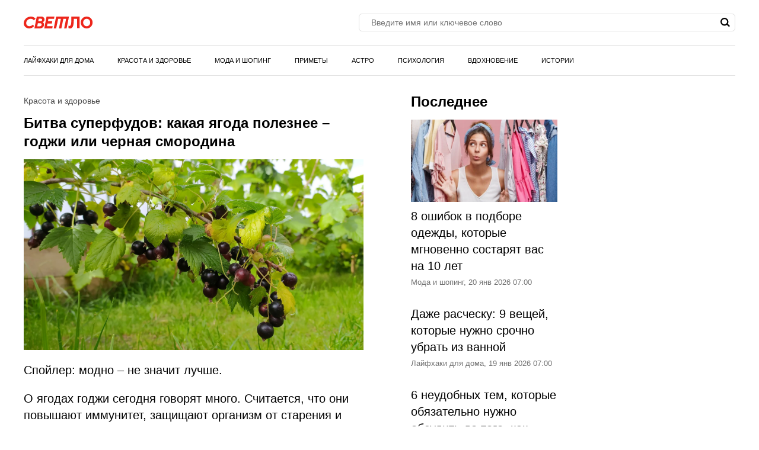

--- FILE ---
content_type: text/html; charset=UTF-8
request_url: https://svetlo.media/news/bitva-superfudov-kakaya-yagoda-poleznee--godzhi-ili-chernaya-smorodina_id15196_c2_dp230614
body_size: 34000
content:
<!DOCTYPE html>
<html class="site" lang="ru">
<head>
    <title>Битва суперфудов: какая ягода полезнее – годжи или черная смородина</title>
    <meta http-equiv="Content-Type" content="text/html; charset=utf-8"/>
            <meta name="description" content="Спойлер: модно – не значит лучше. "/>
                                            <meta property="og:type" content="article"/>
                                                <meta property="og:title" content="Битва суперфудов: какая ягода полезнее – годжи или черная смородина"/>
                                                <meta property="og:image" content="https://svetlo.media/upload//upload/news/149107523130.jpg"/>
                                                <meta property="og:url" content="https://svetlo.media/news/bitva-superfudov-kakaya-yagoda-poleznee--godzhi-ili-chernaya-smorodina_id15196_c2_dp230614"/>
                                                <meta property="og:description" content="Спойлер: модно – не значит лучше. "/>
                        

            <link rel="canonical" href="https://svetlo.media/news/bitva-superfudov-kakaya-yagoda-poleznee--godzhi-ili-chernaya-smorodina_id15196_c2_dp230614"/>
    
                        <meta property="twitter:image" content="https://svetlo.media/upload//upload/news/149107523130.jpg"/>
                    <meta property="twitter:card" content="summary_large_image"/>
                    <meta property="twitter:title" content="Битва суперфудов: какая ягода полезнее – годжи или черная смородина"/>
                    <meta property="twitter:description" content="Спойлер: модно&amp;nbsp;&amp;ndash; не значит лучше.&amp;nbsp;
"/>
            

            <meta name="robots" content="max-image-preview:large">
    
    <meta name="viewport" content="width=device-width, initial-scale=1">
    <meta property="fb:pages" content="103711258060454"/>
    <meta name="format-detection" content="telephone=no"/>
    <link rel="icon" sizes="32x32" type="image/vnd.microsoft.icon" href="/favicons/favicon.ico?5"/>
    <link rel="shortcut icon" type="image/x-icon" href="/favicons/favicon.ico?3"/>
    <link rel="icon" type="image/svg+xml" href="/favicons/favicon.svg">

    <script src="https://cdn.advertronic.io/j/s.js" type="module"  async></script>
    <script>
        (window.advertronic = window.advertronic || {cmd:[]}).cmd.push({
            init:{userId: '7f58b76b-a69d-4efc-85b4-b9121c65d2e7'}
        });
    </script>

    <script src="//yastatic.net/es5-shims/0.0.2/es5-shims.min.js"></script>
            <script src="https://cdnjs.cloudflare.com/ajax/libs/gsap/3.1.1/gsap.js"></script>
        
    <!-- 24smi start -->
    <script async src="https://jsn.24smi.net/smi.js"></script>
    <!--/ 24smi end -->
    
            <style>
                    :root{--color-bg:#f1f1f1;--color-bgPrimary:linear-gradient(89.94deg,#000 44.39%,#ed261b);--color:#000;--color-reverse:#fff;--color-primary:#ed261b;--color-less:#4a4a4a;--color-secondary:#666;--color-light:#bbb;--color-success:#19904c;--color-link:#33519f;--color-border:#ddd;--color-border-secondary:#e4e4e4;--color-border-primary:#f4c0c0;--color-shadow:rgba(0,0,0,0.06);--color-shadow-secondary:rgba(65,146,193,0.06);--color-filterReverse:invert(100%) sepia(2%) saturate(7494%) hue-rotate(219deg) brightness(119%) contrast(119%);--color-filterSuccess:invert(54%) sepia(99%) saturate(230%) hue-rotate(341deg) brightness(85%) contrast(97%);--color-filterSecondary:invert(39%) sepia(0%) saturate(2%) hue-rotate(21deg) brightness(101%) contrast(101%);--color-vk:#4680c2;--color-telegram:#1c87d2;--color-ok:#ef7800;--color-whatsapp:#25d366}.avatar,.embed,.picture{--colorPicture-bg:#f4c0c0;--colorPicture:rgba(0,0,0,.4);--colorPicture-border:rgba(0,0,0,0.53);--colorPicture-filter:var(--color-filterReverse)}[class*=button-],[type=submit]{--colorBtn-bg:#000;--colorBtn:#fff;--colorBtnSuccess-bg:#c48154;--colorBtnSuccess:#fff;--colorBtnSuccess-filter:var(--color-filterReverse);--colorBtnSecondary-bg:#666;--colorBtnSecondary:#fff;--colorBtnDisabled-bg:#96a1a8;--colorBtnBorder-bg:transparent;--colorBtnBorder:#000;--colorBtnBorder-filter:var(--color-filterSuccess)}:root{--colorBlackout-bg:linear-gradient(180deg,transparent,#000 96.88%);--colorBlackout:#fff;--colorBlackout-secondary:hsla(0,0%,100%,0.5);--colorBlackout-filter:var(--color-filterReverse)}.social{--colorSocial-bg:#d4d3d3;--colorSocial-icon:#000;--colorSocialColored-icon:#fff}:root{--gammaPrimary--color-bg:var(--color-primary);--gammaPrimary--color:#fff;--gammaMain--color-bg:#fff;--gammaMain--color:#000;--gammaMain--color-secondary:#737373;--gammaMain--color-light:#d9d9d9;--gammaMain--colorSocial-bg:#eaeaea;--gammaSuccess--color-bg:#19904c;--gammaSuccess--color:#fff;--gammaFooter--color-bg:#f2f2f2;--gammaFooter--color:#000;--desktop:760px;--small-columns:1280px;--large-columns:1325px;--radius:5px;--radius-sm:3px;--radius-m:8px;--radius-lg:10px;--radius-xl:12px;--height:30px;--height-sm:22px;--height-m:40px;--height-lg:50px;--column:100%;--column-left:100%;--column-aside:300px;--column-gap:20px}@media (min-width:759px){:root{--column:970px;--column-gap:35px}}@media (min-width:1280px){:root:not(.site-column){--column:1260px;--column-left:940px;--column-gap:20px}}@media (min-width:1325px){:root:not(.site-column){--column:1305px;--column-left:970px;--column-gap:35px}}:root{--row-gap:30px;--inner:20px}@media (min-width:759px){:root{--inner:30px}}:root{--outer:-20px}@media (min-width:759px){:root{--outer:-30px}}:root{--icon-preloader:url("data:image/svg+xml;charset=utf8,%3C?xml version='1.0' encoding='UTF-8' standalone='no'?%3E%3Csvg xmlns:svg='http://www.w3.org/2000/svg' xmlns='http://www.w3.org/2000/svg' xmlns:xlink='http://www.w3.org/1999/xlink' version='1.0' width='15px' height='15px' viewBox='0 0 128 128' xml:space='preserve'%3E%3Cg%3E%3Cpath d='M122.5 69.25H96.47a33.1 33.1 0 0 0 0-10.5h26.05a5.25 5.25 0 0 1 0 10.5z' fill='%23000000' fill-opacity='1'/%3E%3Cpath d='M112.04 97.83L89.47 84.8a33.1 33.1 0 0 0 5.25-9.1l22.57 13.03a5.25 5.25 0 0 1-5.28 9.1z' fill='%23b2b2b2' fill-opacity='0.3'/%3E%3Cpath d='M88.68 117.35L75.65 94.78a33.1 33.1 0 0 0 9.1-5.25l13.02 22.57a5.25 5.25 0 1 1-9.1 5.25z' fill='%23b2b2b2' fill-opacity='0.3'/%3E%3Cpath d='M58.7 122.57V96.5a33.1 33.1 0 0 0 10.5 0v26.07a5.25 5.25 0 0 1-10.5 0z' fill='%23b2b2b2' fill-opacity='0.3'/%3E%3Cpath d='M30.1 112.1l13.04-22.57a33.1 33.1 0 0 0 9.1 5.25L39.2 117.35a5.25 5.25 0 1 1-9.1-5.25z' fill='%23b2b2b2' fill-opacity='0.3'/%3E%3Cpath d='M10.6 88.74L33.16 75.7a33.1 33.1 0 0 0 5.25 9.1L15.88 97.83a5.25 5.25 0 1 1-5.25-9.1z' fill='%23b2b2b2' fill-opacity='0.3'/%3E%3Cpath d='M5.37 58.75h26.06a33.1 33.1 0 0 0 0 10.5H5.37a5.25 5.25 0 0 1 0-10.5z' fill='%23999999' fill-opacity='0.4'/%3E%3Cpath d='M15.85 30.17L38.4 43.2a33.1 33.1 0 0 0-5.24 9.1L10.6 39.25a5.25 5.25 0 1 1 5.25-9.1z' fill='%237f7f7f' fill-opacity='0.5'/%3E%3Cpath d='M39.2 10.65l13.03 22.57a33.1 33.1 0 0 0-9.1 5.25l-13-22.57a5.25 5.25 0 1 1 9.1-5.25z' fill='%23666666' fill-opacity='0.6'/%3E%3Cpath d='M69.2 5.43V31.5a33.1 33.1 0 0 0-10.5 0V5.42a5.25 5.25 0 1 1 10.5 0z' fill='%234c4c4c' fill-opacity='0.7'/%3E%3Cpath d='M97.77 15.9L84.75 38.47a33.1 33.1 0 0 0-9.1-5.25l13.03-22.57a5.25 5.25 0 1 1 9.1 5.25z' fill='%23333333' fill-opacity='0.8'/%3E%3Cpath d='M117.3 39.26L94.7 52.3a33.1 33.1 0 0 0-5.25-9.1l22.57-13.03a5.25 5.25 0 0 1 5.25 9.1z' fill='%23191919' fill-opacity='0.9'/%3E%3CanimateTransform attributeName='transform' type='rotate' values='0 64 64;30 64 64;60 64 64;90 64 64;120 64 64;150 64 64;180 64 64;210 64 64;240 64 64;270 64 64;300 64 64;330 64 64' calcMode='discrete' dur='1080ms' repeatCount='indefinite'%3E%3C/animateTransform%3E%3C/g%3E%3C/svg%3E");--icon-camera:url("data:image/svg+xml;charset=utf-8,%3Csvg xmlns='http://www.w3.org/2000/svg' viewBox='0 0 19.5 15'%3E%3Cpath d='M9.75 5.01a3.274 3.274 0 0 0-3.272 3.282 3.277 3.277 0 0 0 3.272 3.281 3.277 3.277 0 0 0 3.272-3.28A3.277 3.277 0 0 0 9.75 5.01zm8.175-2.62h-3.164L12.867.479s-.01-.01-.014-.01l-.01-.009A1.533 1.533 0 0 0 11.753 0H7.814c-.46 0-.867.197-1.153.51v.006L4.809 2.39H1.575C.703 2.39 0 3.075 0 3.947v9.473C0 14.292.703 15 1.575 15h16.35a1.58 1.58 0 0 0 1.575-1.58V3.947a1.56 1.56 0 0 0-1.575-1.556ZM9.75 12.634a4.341 4.341 0 0 1 0-8.681 4.341 4.341 0 0 1 0 8.681zm7.88-7.735a.66.66 0 0 1-.657-.66.66.66 0 0 1 .657-.661.66.66 0 0 1 .656.66.66.66 0 0 1-.656.661z'/%3E%3C/svg%3E");--icon-arrow:url("data:image/svg+xml;charset=utf-8,%3Csvg width='5' height='12' fill='none' xmlns='http://www.w3.org/2000/svg'%3E%3Cpath d='m1 11 3-5-3-5' fill-rule='evenodd' stroke='%23000' fill='transparent' stroke-linecap='round' stroke-linejoin='round'/%3E%3C/svg%3E");--icon-loupe:url("data:image/svg+xml;charset=utf-8,%3Csvg width='16' height='16' xmlns='http://www.w3.org/2000/svg'%3E%3Cpath fill-rule='evenodd' clip-rule='evenodd' d='M6.71 11.183A4.478 4.478 0 0 1 2.237 6.71 4.478 4.478 0 0 1 6.71 2.237a4.478 4.478 0 0 1 4.473 4.473 4.478 4.478 0 0 1-4.473 4.473ZM16 13.971l-3.644-3.644A6.671 6.671 0 0 0 13.42 6.71a6.71 6.71 0 1 0-6.71 6.71c1.564 0 2.999-.54 4.14-1.437l3.568 3.57L16 13.97Z'/%3E%3C/svg%3E");--icon-hands:url("data:image/svg+xml;charset=utf-8,%3Csvg xmlns='http://www.w3.org/2000/svg'%3E%3Cpath d='m17.945 2.174 1.172-1.172a.586.586 0 1 0-.828-.829l-1.172 1.172a.586.586 0 0 0 .829.829zm1.969 1.421h-1.172a.586.586 0 1 0 0 1.172h1.172a.586.586 0 0 0 0-1.172zM.502 7.275c.092 1.57.084 2.87.077 4.017-.018 3.043-.046 5.025 2.093 7.164a5.28 5.28 0 0 0 7.458 0l5.8-5.8a1.757 1.757 0 0 0-.485-2.83l.961-.96a1.76 1.76 0 0 0-.545-2.856 1.757 1.757 0 0 0-.798-2.473 1.757 1.757 0 0 0-2.35-2.475A1.76 1.76 0 0 0 9.856.516c-.036.035-3.102 3.09-5.064 5.05L4.49 3.433a1.757 1.757 0 0 0-3.513.051c.047.797.072 1.599.08 2.502-.396.37-.578.898-.556 1.289Zm14.6 4.552-5.8 5.8a4.106 4.106 0 0 1-5.8 0c-1.778-1.776-1.769-3.297-1.75-6.328.006-1.158.014-2.47-.079-4.064a.587.587 0 0 1 1-.38c.198.2.122.285.177.498v.003l.47 3.325a.586.586 0 0 0 .995.333l5.832-5.83a.586.586 0 0 1 .812.843L8.472 8.513a.586.586 0 1 0 .828.829l3.315-3.315a.587.587 0 0 1 .828.829L10.13 10.17a.586.586 0 0 0 .828.829l2.486-2.486a.587.587 0 0 1 .829.829l-2.486 2.485a.586.586 0 1 0 .829.829l1.66-1.66a.587.587 0 0 1 .826.831zm-.353-7.104c.229.229.229.6 0 .828l-.132.132a1.76 1.76 0 0 0-.829-.828l.133-.133a.587.587 0 0 1 .828 0zm.829 3.314-.133.133a1.747 1.747 0 0 0-.829-.829l.133-.133a.587.587 0 0 1 .829.829zm-1.58-5.863c.229.228.23.597.002.827l-1.87 1.854a1.759 1.759 0 0 0-.824-.826l1.864-1.855a.587.587 0 0 1 .829 0zm-9.207 5.05c1.75-1.751 5.851-5.837 5.893-5.879a.587.587 0 0 1 .863.79c-5.48 5.469 2.577-2.588-7.23 7.22l-.295-2.08a.585.585 0 0 0 .77-.052ZM2.15 3.444a.587.587 0 0 1 1-.38c.198.2.122.285.177.497l.384 2.717a1.754 1.754 0 0 0-1.486-.765c-.012-.73-.036-1.4-.075-2.069Z'/%3E%3C/svg%3E");--icon-close:url("data:image/svg+xml;charset=utf-8,%3Csvg width='15' height='15' xmlns='http://www.w3.org/2000/svg'%3E%3Cpath fill-rule='evenodd' clip-rule='evenodd' d='m9.283 7.5 5.348-5.348A1.26 1.26 0 1 0 12.848.369L7.5 5.717 2.152.37A1.26 1.26 0 1 0 .369 2.152L5.717 7.5.37 12.848a1.26 1.26 0 0 0 1.783 1.783L7.5 9.283l5.348 5.348a1.26 1.26 0 1 0 1.783-1.783L9.283 7.5Z'/%3E%3C/svg%3E")}p{margin-bottom:1em;margin-top:1em}a{color:inherit;text-decoration:none}a:active{transform:translateY(2px)}h1{display:block;font-size:24px;font-weight:700;line-height:1.2}@media (min-width:759px){h1{font-size:28px}}h2{display:block;font-size:22px;font-weight:700;line-height:1.2}@media (min-width:759px){h2{font-size:24px}}button{background-color:transparent;border:none;color:inherit;cursor:pointer;margin:0;padding:0}button:active{transform:translateY(2px)}button:focus{outline:0}figure{display:block;margin:0 0 18px;padding:0}figcaption{color:var(--color-secondary);display:block;font-family:Arial,sans-serif;font-size:13px;margin-top:7px}[type=email],[type=password],[type=search],[type=text],select,textarea{-moz-appearance:none;appearance:none;-webkit-appearance:none;background-color:var(--color-bg);border:1px solid var(--color-border);box-sizing:border-box;color:var(--color);display:block;font:normal 16px/1.32 Helvetica,Arial,sans-serif;height:var(--height);margin:0 0 10px;outline:0;padding:10px 20px;resize:none;width:100%}textarea{min-height:70px}::-moz-placeholder{color:var(--color-secondary);font-family:Arial,sans-serif;font-size:14px}:-ms-input-placeholder{color:var(--color-secondary);font-family:Arial,sans-serif;font-size:14px}::placeholder{color:var(--color-secondary);font-family:Arial,sans-serif;font-size:14px}[type=submit]{--color-bg:var(--colorBtn-bg);--color-border:var(--colorBtn-bg);--color:var(--colorBtn);align-items:center;background:var(--color-bg);border:none;color:var(--color);cursor:pointer;font-size:13px;font-weight:700;height:var(--height);outline:0;padding:0 10px}[type=checkbox],[type=radio],[type=submit]{box-sizing:border-box;display:inline-flex;justify-content:center;position:relative}[type=checkbox],[type=radio]{align-items:baseline;-webkit-appearance:none;background-color:var(--color-bg);border:1px solid var(--color-border);height:20px;margin:0;padding:0;text-align:center;width:20px}[type=radio]{border-radius:50%}[type=checkbox]:checked:after,[type=radio]:checked:after{background-color:var(--color-primary);content:"";display:block;height:10px;left:4px;position:absolute;top:4px;width:10px}[type=radio]:checked:after{border-radius:50%}form{margin-bottom:var(--row-gap)}form:invalid [type=submit]{--color-bg:var(--colorBtnDisabled-bg);--color-border:var(--colorBtnDisabled-bg)}label{display:flex}label:not([class]){margin-bottom:15px}label:not([class]) input{margin-right:5px}label:not([class])>input{flex-shrink:0;margin-bottom:0}@media (min-width:759px){[type=email],[type=search],[type=text],select,textarea{font-size:13px}}body{margin:0;padding:0}.body-lock{overflow:hidden!important;touch-action:none}.body-fixedLock{position:fixed;width:100%}html{-webkit-text-size-adjust:none;font:normal 20px/1.4 Helvetica,Arial,sans-serif}[class*=gamma-]{background:var(--color-bg);color:var(--color)}.gamma-primary{--color-bg:var(--gammaPrimary--color-bg);--color:var(--gammaPrimary--color)}.gamma-main{--color-bg:var(--gammaMain--color-bg);--color:var(--gammaMain--color);--color-secondary:var(--gammaMain--color-secondary);--color-light:var(--gammaMain--color-light);--colorSocial-bg:var(--gammaMain--colorSocial-bg)}.gamma-footer{--color-bg:var(--gammaFooter--color-bg);--color:var(--gammaFooter--color);--color-secondary:var(--gammaFooter--color-secondary)}.column{box-sizing:border-box;display:block;width:var(--column)}@media (min-width:759px){.column{margin-left:auto;margin-right:auto}}.grid{box-sizing:border-box;display:block}.grid:last-child{margin-bottom:calc(var(--row-gap)*-1)}[class*=grid_cell-]{box-sizing:border-box;margin-bottom:var(--row-gap)}@media (min-width:759px){.grid{-moz-column-gap:var(--column-gap);column-gap:var(--column-gap);display:grid;grid-template-columns:repeat(3,minmax(0,1fr));justify-content:space-between}.grid-4{grid-template-columns:repeat(4,minmax(0,1fr))}.grid_cell-2{grid-column-end:span 2}.grid_cell-3{grid-column-end:span 3}.grid_cell-4{grid-column-end:span 4}}@media (max-width:1279px){.grid_aside{display:none}}.block{padding:20px;position:relative}.block:not(:last-child){margin-bottom:var(--row-gap)}@media(min-width:759px){.block{padding:30px}}.block-empty{padding:0 20px}@media(min-width:759px){.block-empty{padding:0 30px}}.block.gamma-main{padding-bottom:0;padding-top:0}@media (max-width:758px){.swipe{-webkit-overflow-scrolling:touch;display:flex;overflow-x:scroll;overflow-y:hidden;position:relative;scrollbar-width:none}.swipe::-webkit-scrollbar{display:none}.swipe>*{position:relative}.swipe>:last-child:after{content:"";display:block;height:1px;position:absolute;right:-20px;width:20px}.inner-default,.inner-mobile{padding-left:var(--inner);padding-right:var(--inner)}}@media (min-width:759px){.inner-default,.inner-desktop{padding-left:var(--inner);padding-right:var(--inner)}}@media (max-width:758px){.outer-default,.outer-mobile{margin-left:var(--outer);margin-right:var(--outer)}}@media (min-width:759px){.outer-default,.outer-desktop{margin-left:var(--outer);margin-right:var(--outer)}}@media (max-width:758px){.inout-mobile{margin-left:var(--outer);margin-right:var(--outer);padding-left:var(--inner);padding-right:var(--inner)}}.row-gap>*{margin-bottom:var(--row-gap)}.row-gap>:last-child{margin-bottom:0}@media (min-width:759px){.anchor{margin-top:-30px}}.editor{display:block;overflow-wrap:break-word}.editor a:not([class]){color:var(--color);text-decoration:underline;-webkit-text-decoration-color:var(--color-primary);text-decoration-color:var(--color-primary);text-decoration-thickness:3px;text-underline-position:from-font}.editor hr{border:none;border-bottom:1px solid var(--color-border)}.editor blockquote{margin:1.167em 0;padding-left:28px;position:relative}.editor blockquote:before{color:#c3c3c3;content:" \201C";font-size:55px;left:-10px;line-height:1;position:absolute;top:-6px}.editor blockquote p{margin-left:0;margin-right:0}.editor blockquote>:last-child{margin-bottom:0}.editor>:first-child{margin-top:0}.editor>:last-child{margin-bottom:0}.more{max-height:100px;overflow:hidden;position:relative}.more_btn{display:none}.more.el-active .more_btn{background-color:var(--color-bg);bottom:0;color:var(--color-note);cursor:pointer;display:block;font-size:inherit;line-height:inherit;position:absolute;right:0}.more.el-active .more_btn:before{background:linear-gradient(90deg,hsla(0,0%,100%,0),var(--color-bg) 50%);content:"";display:block;height:100%;position:absolute;right:100%;top:0;width:24px}.more.el-more{height:auto;max-height:none}.more.el-more .more_btn{display:none}.more-gradient.el-active:not(.el-more):after{background:linear-gradient(0deg,var(--color-bg),var(--color-bg) 15px,hsla(0,0%,100%,0) 100%);bottom:0;content:"";display:block;height:var(--height-lg);left:0;position:absolute;width:100%}.more-gradient.el-active .more_btn{line-height:1;z-index:1}.ads{critical:this;display:block;margin-bottom:20px;overflow:hidden;padding:0;position:relative;text-align:center}.ads>:not(script):not(style){display:block;margin:auto!important}@media (min-width:759px){.ads{critical:this;left:50%;margin-bottom:30px;margin-left:-485px;top:0;width:970px}}.ads-fix{critical:this;align-items:center;background-color:#dbdbdb;display:flex;justify-content:center;min-height:300px;position:relative}.ads-fix:empty:before{critical:this;content:"Реклама";font-family:Arial,sans-serif;font-size:13px;left:50%;line-height:1em;margin:-.5em 0 0 -3em;opacity:.5;position:absolute;top:50%;width:6em}.ads-fix>:not(script):not(style){critical:this;height:auto;min-height:auto}@media (min-width:759px){.ads-fix{critical:this;min-height:300px}}.ads-googleFix .ads_plug:before{content:"Реклама";font-family:Arial,sans-serif;font-size:13px;left:50%;line-height:1em;margin:-.5em 0 0 -3em;opacity:.5;position:absolute;top:50%;width:6em}.ads-googleFix .ads_inner:not([style*="display: none"])+.ads_plug{display:none}@media (max-width:758px){.ads-aside{display:none}}@media (min-width:759px){.ads-aside{critical:this;background-color:var(--gamma-main--color-bg);left:0;margin-bottom:30px;margin-left:0;top:0;width:300px}.ads-aside.ads-fix{critical:this;min-height:600px}.ads-728{left:50%;margin-bottom:30px;margin-left:-364px;top:0;width:728px}.ads-auto{left:0;margin-left:0;width:auto}}.link{color:var(--color-link);text-decoration:underline}.href{display:block;height:100%;left:0;top:0;width:100%}.anchor,.href{position:absolute}.anchor{margin-top:-20px;visibility:hidden}@media (min-width:759px){.anchor{margin-top:-20px}}[class*=title-]{display:block;font-weight:700;line-height:1.2}.title-1{font-size:24px;line-height:1.33;margin:0 0 10px}@media (min-width:759px){.title-1{margin-bottom:15px}}.title-2{font-size:22px;margin:0 0 16px}@media (min-width:759px){.title-2{font-size:24px}}[class*=button-]{--color-bg:var(--colorBtn-bg);--color-border:var(--colorBtn-bg);--color:var(--colorBtn);align-items:center;background:var(--color-bg);border:none;box-sizing:border-box;color:var(--color);cursor:pointer;display:inline-flex;font-family:Arial,sans-serif;font-size:13px;font-weight:700;height:var(--height);justify-content:center;outline:0;padding:0 10px;position:relative}.button-link{--color-bg:transparent;color:var(--color-link);font-weight:400;padding:0;text-decoration:underline;-webkit-text-decoration-color:var(--color-link);text-decoration-color:var(--color-link)}.button-success{--color-bg:var(--colorBtnSuccess-bg);--color:var(--colorBtnSuccess);--color-border:var(--colorBtnSuccess-bg);--color-filter:var(--color-filterReverse)}.button-secondary{--color-bg:#666;--color:var(--colorBtnSecondary)}.button-primary{--color-bg:var(--gammaPrimary--color-bg);--color:var(--gammaPrimary--color)}[class*=button-border]{--color:var(--colorBtnBorder);--color-bg:var(--colorBtnBorder-bg);border:1px solid var(--color-border)}.button-border-success{--color:var(--color);--color-border:var(--colorBtnSuccess-bg);--color-filter:var(--color-filter)}.button-border-link{--color:var(--color);--color-border:var(--color-border-secondary)}.button-border-primary{--color:var(--color-primary);--color-border:var(--color-primary)}.button-m{border-radius:var(--radius-sm);height:var(--height-m)}.button-lg,.button-m{font-size:16px;font-weight:400;padding-left:30px;padding-right:30px}.button-lg{height:var(--height-lg)}.tags{display:flex;flex-wrap:wrap;margin-bottom:0;margin-left:-10px}.tags_item{display:flex;flex-shrink:0;font-weight:400;height:var(--height-sm);margin-bottom:10px;margin-left:10px}.picture{--color-bg:var(--colorPicture-bg);--color:var(--colorPicture);--color-filter:var(--colorPicture-filter);--aspect-ratio:56.25%;background-color:var(--color-bg);color:var(--color);display:block;overflow:hidden;position:relative}.picture:before{content:"";display:block;padding-top:var(--aspect-ratio)}.picture_image{display:block;height:100%;left:0;-o-object-fit:cover;object-fit:cover;-o-object-position:50% 50%;object-position:50% 50%;position:absolute;top:0;width:100%}.picture-any .picture_image{--aspect-ratio:0;height:auto;position:relative}.picture-any:before{display:none}.picture-round{border-radius:50%}.picture-round:before{content:"";display:block;padding-top:100%}.picture-avatar{--color-border:var(--colorPicture-border);border:1px solid var(--color-border);border-radius:50%}.picture-avatar:before{content:"";display:block;padding-top:100%}.picture-alt:after{background:var(--icon-camera) 50% 50% /25% auto no-repeat;content:"";display:block;filter:var(--colorPicture-filter);height:100%;left:0;position:absolute;top:0;width:100%}.user{align-items:center;display:flex;position:relative}.user_avatar{flex-shrink:0;margin-right:15px;width:55px}.user_content>:last-child{margin-bottom:0}.user_name{display:block;font-size:16px;margin-bottom:4px}.user_info{color:var(--color-secondary);display:block;font-family:Arial,sans-serif;font-size:13px}.figure{display:block;margin-bottom:18px}.figure_picture{margin-bottom:7px}.figure_caption{color:var(--color-secondary);display:block;font-family:Arial,sans-serif;font-size:13px}.avatar{--color-bg:var(--colorPicture-bg);background-color:var(--color-bg);border-radius:50%;display:inline-block;font-size:50px;height:1em;overflow:hidden;position:relative;width:1em}.avatar_thumb{display:block;height:100%;left:0;-o-object-fit:cover;object-fit:cover;-o-object-position:50% 50%;object-position:50% 50%;position:absolute;top:0;width:100%}.avatar-alt{--color-filter:var(--colorPicture-filter)}.avatar-alt:after{background:var(--icon-camera) 50% 50% /30% auto no-repeat;content:"";display:block;filter:var(--color-filter);height:100%;left:0;position:absolute;top:0;width:100%}.symbol,[class*=symbol-]{fill:var(--color);stroke:var(--color);stroke-width:0;display:inline-block;font-size:12px;height:1em;width:1em}.symbol-burger{font-size:20px;width:1.29em}.symbol-logo{font-size:20px;width:5.857em}.symbol-hands{font-size:20px;width:1.05em}.symbol-vk{font-size:17px;width:1.79em}.symbol-telegram{font-size:17px;width:1.19em}.symbol-whatsapp{font-size:17px;width:1.1em}.symbol-ok{font-size:17px;width:.6em}.symbol-cornerArrow{fill:transparent;stroke-width:2;stroke:#e0e0e0;width:.417em}.symbol-cornerArrowSecondary{fill:transparent;stroke-width:2;stroke:var(--color-primary);width:.421}.symbol-logoShort{font-size:9.5px;width:.84em}.logo{align-items:baseline;display:inline-flex}.logo_icon{display:flex;flex-shrink:0}.logo_text{display:none}@media (min-width:759px){.logo_text{display:block;line-height:1;margin-left:5px}}.popup-nav .logo{padding:19px 0;position:absolute;top:0}.popup-nav .symbol-logo{font-size:26px}.breadcrumbs{display:flex;flex-wrap:wrap;font-family:Arial,sans-serif;font-size:13px;margin-bottom:5px;margin-left:-2px}.breadcrumbs_item{display:block;margin-left:2px}.breadcrumbs_item:not(:first-child):before{content:"/";margin-right:3px}.breadcrumbs_item:last-child{color:var(--color-secondary)}@media(min-width:759px){.breadcrumbs{margin-bottom:10px}}.social{--color-bg:var(--colorSocial-bg);--color:var(--colorSocial-icon);--gap:10px;display:flex;font-size:var(--height);margin-left:calc(var(--gap)*-1)}[class*=social_item-]{align-items:center;background-color:var(--color-bg);display:flex;height:1em;margin-left:var(--gap);width:1em}.social_icon{font-size:1em;height:.6em;margin:auto;-o-object-fit:contain;object-fit:contain;-o-object-position:0 50%;object-position:0 50%;width:.6em}.social-colored{--color:var(--colorSocialColored-icon)}.social-colored .social_item-vk{--color-bg:var(--color-vk)}.social-colored .social_item-telegram{--color-bg:var(--color-telegram)}.social-colored .social_item-ok{--color-bg:var(--color-ok)}.social-colored .social_item-whatsapp{--color-bg:var(--color-whatsapp)}.social-bordered{--color-bg:#000;--color:#fff;border:1px solid var(--color-border);font-size:20px;padding:5px}.social-bordered [class*=social_item-]{margin:3px 10px;position:relative}.social-bordered [class*=social_item-]:before{background-color:var(--color-border);content:"";height:calc(100% + 6px);left:-10px;position:absolute;top:-3px;width:1px}.social-bordered [class*=social_item-]:first-child:before{content:none}.social-rounded{--gap:5px}.social-rounded [class*=social_item-]{border-radius:var(--radius)}.bricks{display:flex;padding-top:10px}.bricks_item{-webkit-line-clamp:1;-webkit-box-orient:vertical;align-items:center;border:1px solid var(--color-border-secondary);color:var(--color);cursor:pointer;display:flex;display:-webkit-box;font-family:Arial,sans-serif;font-size:13px;font-weight:700;height:30px;line-height:2.5;margin:0 0 10px 10px;overflow:hidden;padding:0 10px;-webkit-user-select:none;-moz-user-select:none;-ms-user-select:none;user-select:none}.bricks_icon{fill:var(--color-primary);font-size:15px;margin-right:7px}.bricks_item.el-active{--color-bg:#000;--color:#fff;background-color:var(--color-bg);border-color:transparent;color:var(--color)}.bricks_item.el-active .bricks_icon{fill:var(--color-reverse)}.bricks_item:first-child{margin-left:0}@media (hover:hover){.bricks_item:not(.el-active):hover{background-color:var(--color-bg-hover);border-color:none}}@media (max-width:758px){.bricks:not(.swipe){flex-wrap:wrap;margin-left:-10px}.bricks:not(.swipe) .bricks_item:first-child{margin-left:10px}}@media (min-width:759px){.bricks{flex-wrap:wrap;margin-left:-10px}.bricks_item:first-child{margin-left:10px}}.label{align-items:center;display:flex}.label_input{margin-right:7px}.label_text{display:block;font-family:Arial,sans-serif;font-size:13px}[class*=ellipsis-]{-webkit-line-clamp:var(--clamp);-webkit-box-orient:vertical;display:-webkit-box;overflow:hidden}.ellipsis-1{--clamp:1}.ellipsis-2{--clamp:2}.ellipsis-3{--clamp:3}.ellipsis-4{--clamp:4}.ellipsis-5{--clamp:5}.ellipsis-6{--clamp:6}.emojiList{display:flex;flex-wrap:wrap;-webkit-user-select:none;-moz-user-select:none;-ms-user-select:none;user-select:none}.emojiList_brick{align-items:center;background-color:#f1f1f1;border-radius:var(--radius);box-sizing:border-box;cursor:pointer;display:flex;justify-content:center;margin-bottom:8px;min-height:31px;min-width:53px;padding:8px}.emojiList_brick:not(:last-child){margin-right:8px}.emojiList_brick.js-active{background-color:#f4c0c0}.emojiList_val:not(:empty){margin-left:5px;word-break:break-all}.banner{display:block;margin-bottom:var(--row-gap);overflow:hidden;padding-bottom:0;padding-top:0;position:relative;text-align:center}.banner:last-child{margin-bottom:0}.banner>:not(script):not(style){display:block;margin:auto!important}@media (min-width:759px){.banner-970{left:50%;margin-left:-485px;top:0;width:970px}}.banner-fix{align-items:center;background-color:#dbdbdb;display:flex;justify-content:center;min-height:300px;position:relative}.banner-fix>:not(script):not(style){height:auto;min-height:auto}.banner-fix:empty:before{color:var(--gamma-secondary--color-note);content:"Реклама";font-family:Arial,sans-serif;font-size:13px;left:50%;line-height:1em;margin:-.5em 0 0 -3em;position:absolute;top:50%;width:6em}@media (min-width:759px){.banner-fix{min-height:300px}}@media (max-width:758px){.banner-fixStrip{height:100px;margin-left:auto;margin-right:auto;width:320px}}@media (min-width:759px){.banner-fixStrip{height:90px}}@media (max-width:758px){.banner-aside{display:none}}@media (min-width:759px){.banner-aside{background-color:var(--gammaMain);left:0;margin-left:0;top:0;width:var(--column-aside)}.banner-aside.banner-fix{min-height:600px}.banner-728{left:50%;margin-left:-364px;top:0;width:728px}}.page{display:flex;flex-direction:column;flex-grow:1}.page_header{margin-bottom:20px}.page_title{word-break:break-word}.page_main{flex-grow:1}.page_tags{padding-top:0}.page_mainNews{position:sticky;top:var(--row-gap)}.header_column{align-items:stretch;display:flex;flex-wrap:wrap;justify-content:space-between}.header_logo{padding:28px 0}.header_nav{align-items:center;display:flex;font:inherit;font-size:20px;margin-right:-20px;padding:0 15px;text-transform:uppercase}.header_navIcon{font-size:19px}@media (max-width:758px){.header{border-bottom:1px solid var(--color-border-secondary)}.header_logo .symbol-logo{font-size:26px}.header_logo{padding:19px 0}.header_mmColumn{display:none}}@media (min-width:759px){.header_column{align-items:center}.header_search{flex-grow:1;max-width:635px}}.mm{background:var(--gammaMain--color-bg);color:var(--gammaMain--color);font-family:Arial,sans-serif;font-size:14px}.mm_item{align-items:center;display:flex;height:50px;padding:0 20px;text-transform:uppercase}.mm_item:last-child{padding-right:0}@media(min-width:759px){.mm{border-bottom:1px solid var(--color-border-secondary);border-top:1px solid var(--color-border-secondary);font-size:11px}.mm_items{display:flex;flex-wrap:wrap;margin-left:-20px}.mm_item{white-space:nowrap}}.footer{border-bottom-left-radius:0;border-bottom-right-radius:0}.footer.grid{margin-bottom:0}.footer_top{margin-bottom:var(--row-gap)}.footer_logo .symbol-logo{fill:#0030d9;stroke:#0030d9}.footer_categories{margin-bottom:var(--row-gap)}.footer_category{margin-bottom:0;margin-right:20px}.footer_categoryList{display:flex;flex-wrap:wrap}.footer_description{color:var(--color-secondary);font-size:13px;margin-bottom:var(--row-gap)}.footer_navigation{display:flex;flex-wrap:wrap;margin-bottom:var(--row-gap)}.footer_navigationLink{font-size:13px;margin-right:var(--inner)}.footer_disclaimer{color:var(--color-secondary);font-size:13px}@media(max-width:758px){.footer_categories{display:flex;flex-wrap:wrap}.footer_categoryTitle{font-size:13px;line-height:1.5;margin:0}.footer_navigationLink{line-height:1.5}}@media(min-width:759px){.footer{padding-left:0;padding-right:0}.footer_top{margin-bottom:calc(var(--row-gap)*2)}.footer_cell-left{padding-left:var(--inner)}.footer_cell-right{display:flex;justify-content:flex-end;padding-right:var(--inner)}[class*=footer_cell-]{margin-bottom:0}.footer_categories,.footer_description,.footer_disclaimer,.footer_navigation{padding-left:var(--inner);padding-right:var(--inner)}.footer_category{margin-bottom:var(--row-gap)}.footer_categoryLink{font-size:13px;margin-right:10px}}.site{display:flex;flex-direction:column;min-height:100%}.site_body{-webkit-tap-highlight-color:transparent;-webkit-text-size-adjust:none;background-color:#fff;color:var(--color);overflow-x:hidden;overflow-y:scroll}.site_body,.site_frame{display:flex;flex-direction:column;flex-grow:1}.site_frame{width:100%}.site_top{margin-bottom:var(--row-gap)}.site_columns{display:contents}.site_left{align-self:stretch;box-sizing:border-box;width:var(--column-left)}.site_left,.site_main{display:flex;flex-direction:column;flex-grow:1}.site_main{margin-bottom:var(--row-gap)}.site_footer{flex-shrink:0}@media (min-width:759px){.site_body{overflow-x:auto}.site_frame{min-width:970px}.site_columns{align-items:flex-start;display:flex;flex-grow:1}}@media (max-width:1279px){.site_aside{display:none}}@media (min-width:1280px){.site_columns{-moz-column-gap:var(--column-gap);column-gap:var(--column-gap);justify-content:space-between}.site_aside{align-self:stretch;box-sizing:border-box;flex-shrink:0;margin-bottom:var(--row-gap);width:var(--column-aside)}.site_aside .stories.block{padding-left:0;padding-right:0}.site_asideSticky{position:sticky;top:var(--row-gap)}}.embed{--embedPaddingTop:0;--color-bg:var(--colorPicture-bg);--color:var(--colorPicture);display:flex;justify-content:center;margin-bottom:30px;margin-top:30px;max-width:100%;position:relative;width:100%}.embed:empty{align-items:center;background-color:var(--color-bg)}.embed:before{color:var(--color);font-size:13px;line-height:1em}.embed:after{content:"";display:block;padding-top:var(--embedPaddingTop)}.embed-kinoafishaPlayer,.embed-vk,.embed-youtube{--embedPaddingTop:56.25%;align-items:center;background-color:var(--color-bg);overflow:hidden}.embed-youtubeShorts{--embedPaddingTop:177.8%;align-items:center;background-color:var(--color-bg);overflow:hidden}.embed-kinoafishaPlayer>iframe[src],.embed-vk>iframe[src],.embed-youtube>iframe[src],.embed-youtubeShorts>iframe[src]{border:none;height:100%;left:0;position:absolute;top:0;width:100%}.embed-youtube:before{content:"Youtube"}.embed-youtubeShorts:before{content:"Youtube shorts"}.embed-kinoafishaPlayer:before{content:"Player"}.embed-instagram{display:block}.embed-instagram:before{content:"";float:left;height:0;margin-left:-1px;padding-top:var(--embedPaddingTop);width:1px}.embed-instagram:after{clear:both;content:"";display:table;padding-top:0}.embed-youtube:empty:before{content:"Youtube"}.embed-youtubeShorts:empty:before{content:"Youtube shorts"}.embed-kinoafishaEmbed{min-height:295px}.embed-kinoafishaEmbed:after{display:none}.embed-kinoafishaEmbed:empty:before{content:"Блок с фильмом"}.embed-facebookPlayer .fb-video{height:auto;width:100%}.embed-facebook,.embed-twitter{min-height:170px}.embed-twitter .twitter-tweet{margin:0!important}.embed-playbuzz,.embed-tiktok{min-height:600px}.embed-tiktok:empty{margin-left:auto;margin-right:auto;max-width:323px}.embed-tiktok blockquote{border:0;margin:0;padding:0}.embed-facebook,.embed-playbuzz{display:block}.embed-twitter:empty:before{content:"Twitter"}.embed-tiktok:empty:before{content:"Tiktok"}.embed-playbuzz:empty:before{content:"Playbuzz"}.embed-facebook:empty:before,.embed-facebookPlayer:empty:before{content:"Facebook"}.embed-vk:empty:before{content:"В контакте"}.embed-playbuzzIframe{flex-direction:column}.embed-playbuzzIframe .embed_content{width:100%}.embed-playbuzzIframe:not(.js-toggle) .embed_content{height:420px;overflow:hidden;position:relative}.embed-playbuzzIframe:not(.js-toggle) .embed_content:after{background:linear-gradient(to bottom,rgba(255,255,255,0),var(--color-bg) 30px);bottom:0;content:"";display:block;height:65px;left:0;position:absolute;width:100%}.embed-playbuzzIframe .embed_moreBtn{bottom:0;left:50%;margin-left:-95px;position:absolute;width:190px}.embed-playbuzzIframe.js-toggle .embed_moreBtn{display:none}@media (min-width:759px){.embed-playbuzzIframe:not(.js-toggle) .embed_content{height:700px}}.popup{background-color:rgba(0,0,0,.5);display:block;height:100%;left:0;opacity:0;overflow-x:auto;overflow-y:scroll;position:fixed;text-align:center;top:0;visibility:hidden;width:100%;z-index:9999}.popup_btns{display:none}.popup_frame{display:table;width:100%}.popup_cell,.popup_frame{height:100%;left:0;position:relative;top:0}.popup_cell{display:table-cell;perspective:1500px;vertical-align:middle}.popup_bg{background-color:transparent;height:100%;left:0;position:absolute;top:0;width:100%}.popup_container{box-sizing:border-box;display:block;left:0;margin:42px 20px;padding:20px 15px;position:relative;text-align:left;top:0;white-space:normal;word-break:break-word;z-index:2}.popup_title{display:block;font-size:1.4em;padding-top:0}.popup_close{display:block;overflow:hidden;padding:15px;position:absolute;right:-15px;top:-44px;z-index:5}.popup_closeBtn{fill:var(--color-bg)}.popup_progress{height:48px!important;width:100%!important}.popup_progress .popup_layer{background:#131313;height:100%;position:absolute;width:1%;z-index:0}.popup_progress .popup_info{align-items:center;background-color:#424242;display:flex;height:3rem;justify-content:center;width:100vw}.popup_progress .popup_info_countdown{color:#fff;margin-left:1rem}.popup_progress .popup_info_text{color:#fff}.popup_progress .popup_info_close{height:100%;opacity:1;position:absolute;right:.5rem;top:12.5%;width:32px;z-index:99999}.popup_progress .popup_info_close:after,.popup_progress .popup_info_close:before{background-color:#fcfcfc;content:" ";height:13px;position:absolute;right:1rem;top:23%;width:2px}.popup_progress .popup_info_close:before{transform:rotate(45deg)}.popup_progress .popup_info_close:after{transform:rotate(-45deg)}.popup.active{opacity:1;visibility:inherit}@media (min-width:759px){.popup{display:block;opacity:1;overflow-x:auto;overflow-y:scroll;position:fixed;text-align:center;visibility:hidden;z-index:9999}.popup,.popup_frame{height:100%;left:0;top:0;width:100%}.popup_frame{display:table;position:relative}.popup_cell{display:table-cell;left:0;perspective:1500px;position:relative;top:0;vertical-align:middle}.popup_bg{background-color:transparent;height:100%;left:0;position:absolute;top:0;width:100%}.popup_container{box-sizing:border-box;display:block;display:inline-block;left:0;margin:70px 175px;max-width:390px;padding:15px 65px;position:relative;text-align:left;top:0;transform:scale(0);vertical-align:middle;white-space:normal;z-index:2}.popup_container:after{background:#1f1f1f url(../img/symbols/preloader3.gif) 50% 60px scroll no-repeat;content:"";display:block;height:100%;left:0;opacity:0;position:absolute;top:0;visibility:hidden;width:100%;z-index:100}.popup_title{display:block;font-size:1.4em;padding-top:0}.popup_content{padding:1em 0 1.4em}.popup.active{opacity:1;visibility:inherit}.popup_close{right:-40px;top:-38px}.popup_closeBtn{font-size:18px}.popup.active .popup_container{transform:scale(1) rotateX(0deg) translateZ(0)}.popup.active .popup_close{right:-50px;top:-43px;transform:scale(1) rotate(0deg)}.popup-middle .popup_container{max-width:42.66em;min-height:475px;width:42.66em}}.popup-middle .popup_container{margin:0;min-height:100%;padding:0}.popup-middle .popup_content{padding:15px}.popup-middle .popup_close{right:0;top:0}@media (max-width:758px){.popup-middle .popup_closeBtn{fill:var(--color)}}@media (min-width:759px){.popup-middle .popup_container{margin:70px 175px;min-height:475px;padding:15px 65px}}@media (max-width:758px){.popup-fullscreen .popup_container{height:100%;margin:0;padding:0}.popup-fullscreen .popup_close{display:none}}.popup-nav .popup_container{padding:0}.popup-nav.active .popup_close{display:block;right:0;top:-3px}.popup-nav .popup_closeBtn{--color-bg:var(--color)}.popup-nav .popup_title{align-items:center;border-bottom:1px solid var(--color-border);display:flex!important;font-size:20px;height:64px;justify-content:space-between}.popup-nav .popup_content,.popup-nav .popup_title{padding-left:var(--inner);padding-right:var(--inner)}.popup-nav .popup_content{height:calc(100% - 56px)}.popup-nav_footer,.popup-nav_news{display:none}.popup-nav .popup-nav_news{border-top:1px solid var(--color-border);display:grid;padding-top:var(--inner)}.popup-nav .popup-nav_newsTitle{font-size:14px;font-weight:700}.popup-nav .popup-nav_footer{display:flex;flex-wrap:wrap;padding-bottom:56px}.popup-nav_footerLink{font-size:14px;margin-right:15px;opacity:.5}.popup-nav .header_mmColumn{display:block;padding-left:0;padding-right:0}.popup-nav .mm{background-color:hsla(0,0%,100%,0);box-shadow:none}.popup-nav .mm_items{display:flex;flex-direction:column;overflow:hidden;padding-bottom:20px;width:100%}.popup-nav .mm_item{background-color:var(--color-bg);font-size:24px;font-weight:700;height:auto;padding:8.5px 0}.popup-nav .mm_item:first-child{padding-top:0}@media (min-width:759px){.popup-nav .popup_content{padding-top:0}}.dropSearch{display:flex;position:relative}.dropSearch_button{background-image:var(--icon-loupe);background-position:50%;background-repeat:no-repeat;box-sizing:content-box;filter:var(--color-filter);font-size:0;height:var(--height);padding:0 10px;width:15px}.dropSearch_search{display:none;flex-grow:1}.dropSearch_search .mSearch_button{display:none}.dropSearch.el-active .dropSearch_search{display:block;position:static}@media (max-width:758px){.dropSearch.el-active{background-color:var(--color-bg);position:absolute;width:calc(100% - var(--inner)*2)}}.mSearch,.mSearch_form{position:relative}.mSearch_form,.mSearch_input{margin-bottom:0}.mSearch_input{border-radius:var(--radius);padding-right:35px}.mSearch_button{background-image:var(--icon-loupe);background-position:50%;background-repeat:no-repeat;box-sizing:content-box;filter:var(--color-filter);font-size:0;height:var(--height);padding:0 10px;position:absolute;right:0;top:0;width:15px}.mSearch_result{margin-top:5px;position:absolute;width:100%;z-index:10}.mSearch_form.el-active .mSearch_button{background-image:var(--icon-close)}@media (max-width:758px){.header .mSearch{display:none}}@media (min-width:759px){.header .mSearch{flex-grow:1;max-width:635px}}.popup-nav .mSearch{--color-bg:var(--gammaMain--color-bg);background-color:var(--color-bg);padding-bottom:30px;padding-top:30px}.popup-nav .mSearch_input{--color:var(--color-dark);--color-border:var(--color-light)}.popup-nav .mSearch_input:focus{--color-border:var(--color-primary)}.popup-nav .mSearch_button{--color-filter:var(--color-filterPrimary)}@media (min-width:759px){.popup-nav .mSearch{margin-left:calc(var(--inner)*-1);margin-right:calc(var(--inner)*-1);padding-left:var(--inner);padding-right:var(--inner)}}.mSearchResult{box-shadow:0 10px 10px var(--color-shadow-secondary);box-sizing:border-box;font-size:15px;margin-top:5px;position:absolute;width:100%;z-index:10}.mSearchResult_list{display:flex;flex-direction:column;margin-bottom:30px}.mSearchResult_item{margin-bottom:var(--row-gap)}.mSearchResult_item:last-child{margin-bottom:0}.mSearchResult_goToAll{--color:var(--color-secondary);color:var(--color)}.mSearchResult-extended .mSearchResult_title{display:block;font-weight:700;margin-bottom:var(--row-gap)}@media (min-width:759px){.mSearchResult-extended{padding-bottom:50px;padding-top:30px}.mSearchResult-extended .mSearchResult_group{display:flex;margin-bottom:calc(var(--row-gap)*2)}.mSearchResult-extended .mSearchResult_group:last-child{margin-bottom:0}.mSearchResult-extended .mSearchResult_title{margin-right:20px;width:150px}.mSearchResult-extended .mSearchResult_list{margin-bottom:0}}.popup-nav .mSearchResult{left:0}.authBox_anchor{margin-top:-100px}.authBox_title{display:block;font-size:18px;font-weight:700;margin-bottom:17px;margin-top:0}.authBox_label{cursor:pointer;display:block;font-family:Arial,sans-serif;font-size:13px;margin-bottom:5px}.authBox_social{display:flex;flex-wrap:wrap;margin-bottom:var(--row-gap)}.authBox_agree{display:block;margin-bottom:25px}.authBox_agree_link{text-decoration:underline;-webkit-text-decoration-color:var(--color-border);text-decoration-color:var(--color-border)}.authBox_form{grid-row-gap:15px;grid-column-gap:15px;align-items:center;display:grid;grid-template-columns:repeat(5,minmax(-webkit-min-content,auto));grid-template-columns:repeat(5,minmax(min-content,auto));width:100%}.authBox_form .form_field{grid-column:span 5;margin-bottom:0}.authBox_form .form_submit{justify-content:center;text-align:center}.authBox_form:valid .form_submit{cursor:pointer}.authBox_form_remember{grid-column:span 2}.authBox_form_reg{font-size:13px;grid-column:span 4;text-align:right}.authBox_form_regBtn{display:inline;grid-column:span 4;margin-bottom:0;text-align:right}.authBox_form_recover{grid-column:span 3;justify-content:flex-end}@media (min-width:759px){.authBox_title{margin-right:100px}.authBox_social{flex-wrap:nowrap;margin-left:-10px}.authBox_social [class*=social_item]{margin-bottom:0;margin-left:10px}.authBox_form{grid-row-gap:var(--row-gap);grid-column-gap:20px}.authBox_form .form_field:first-child{grid-column:1/4;grid-row-start:1}.authBox_form .form_field:nth-child(2){grid-column:1/4;grid-row-start:2}.authBox_form_remember{grid-column:-1/4;grid-row-start:1}.authBox_form_recover{grid-column:-1/4;grid-row-start:2;justify-content:flex-start}.authBox_form_reg{text-align:left}}.columnForm_title{display:block;font-size:18px;font-weight:700;line-height:1.2;margin-bottom:15px;margin-top:0}.columnForm_table{display:block}.columnForm_row{display:block;margin-bottom:20px}.columnForm_cell{display:block}.columnForm_cell-captcha{padding-bottom:.5em}.columnForm_field{margin-bottom:0}.columnForm_field:valid{border-color:var(--color-success)}.columnForm_label{display:block;margin:0 0 2px}.columnForm_alt,.columnForm_label{font-family:Arial,sans-serif;font-size:13px}.columnForm_alt{margin-top:2em}.columnForm_captcha{margin-top:5px}.columnForm_agree{display:block;font-family:Arial,sans-serif;font-size:13px}.columnForm_agree_link{display:block;text-decoration:underline}.columnForm:valid .columnForm_submit{background-color:#dc4444;cursor:pointer}@media (max-width:758px){.columnForm_captcha{justify-content:flex-start;margin:0;transform:scale(.96);transform-origin:top left}}@media (min-width:759px){.columnForm_title{font-size:36px;margin-bottom:25px}.columnForm_table{border-collapse:collapse;display:table}.columnForm_row{display:table-row}.columnForm_cell{display:table-cell;padding-bottom:15px;padding-right:20px;vertical-align:top}.columnForm_field{width:304px}.columnForm_label{display:inline-block;margin:.7em 2em .7em 0;white-space:nowrap}}.popup .columnForm_title{margin-right:20px}@media (min-width:759px){.columnForm-wide .columnForm_field,.columnForm-wide .columnForm_table{width:100%}}.pagination{display:flex;justify-content:space-between}.pagination_column.bricks{display:flex;flex-wrap:nowrap;padding-top:0}.pagination_page.el-active{cursor:auto}.pagination_stub{--color-border-secondary:hsla(0,0%,100%,0);cursor:auto}.pagination_archive{margin-left:10px}.fullImage{display:none}.fullscreen .fullImage{display:table;height:100%;width:100%}.fullImage_line{display:table-row}.fullImage_item{background-color:#000;border-top:1px solid var(--color-primary);display:table-cell;left:0;position:relative;top:0}.fullImage_item-top{background-position:50% 50%;background-repeat:no-repeat;background-size:contain;text-align:center;vertical-align:middle}.fullImage_item-bottom{height:1px}.fullImage_btn{cursor:pointer;height:100%;position:absolute;top:0;width:27px;z-index:2}.fullImage_btn-left{background-image:linear-gradient(90deg,rgba(0,0,0,.5),transparent);left:0;margin-left:0}.fullImage_btn-left .fullImage_btnIcon{left:7px;transform:rotate(180deg)}.fullImage_btn-right{background-image:linear-gradient(90deg,transparent,rgba(0,0,0,.5));margin-right:0;right:0}.fullImage_btn-right .fullImage_btnIcon{right:7px}.fullImage_btnIcon{stroke:#fff;font-size:15px;position:absolute;top:50%}.fullImage_imageFrame{display:block;height:100%;left:0;position:absolute;top:0;width:100%}.fullImage_imageFrame:before{content:"";display:inline-block;height:100%;margin-right:-1px;vertical-align:middle;width:1px}.fullImage_imageFrame:after{background:url("data:image/svg+xml;charset=utf8,%3C?xml version='1.0' encoding='UTF-8' standalone='no'?%3E%3Csvg xmlns:svg='http://www.w3.org/2000/svg' xmlns='http://www.w3.org/2000/svg' xmlns:xlink='http://www.w3.org/1999/xlink' version='1.0' width='15px' height='15px' viewBox='0 0 128 128' xml:space='preserve'%3E%3Cg%3E%3Cpath d='M122.5 69.25H96.47a33.1 33.1 0 0 0 0-10.5h26.05a5.25 5.25 0 0 1 0 10.5z' fill='%23000000' fill-opacity='1'/%3E%3Cpath d='M112.04 97.83L89.47 84.8a33.1 33.1 0 0 0 5.25-9.1l22.57 13.03a5.25 5.25 0 0 1-5.28 9.1z' fill='%23b2b2b2' fill-opacity='0.3'/%3E%3Cpath d='M88.68 117.35L75.65 94.78a33.1 33.1 0 0 0 9.1-5.25l13.02 22.57a5.25 5.25 0 1 1-9.1 5.25z' fill='%23b2b2b2' fill-opacity='0.3'/%3E%3Cpath d='M58.7 122.57V96.5a33.1 33.1 0 0 0 10.5 0v26.07a5.25 5.25 0 0 1-10.5 0z' fill='%23b2b2b2' fill-opacity='0.3'/%3E%3Cpath d='M30.1 112.1l13.04-22.57a33.1 33.1 0 0 0 9.1 5.25L39.2 117.35a5.25 5.25 0 1 1-9.1-5.25z' fill='%23b2b2b2' fill-opacity='0.3'/%3E%3Cpath d='M10.6 88.74L33.16 75.7a33.1 33.1 0 0 0 5.25 9.1L15.88 97.83a5.25 5.25 0 1 1-5.25-9.1z' fill='%23b2b2b2' fill-opacity='0.3'/%3E%3Cpath d='M5.37 58.75h26.06a33.1 33.1 0 0 0 0 10.5H5.37a5.25 5.25 0 0 1 0-10.5z' fill='%23999999' fill-opacity='0.4'/%3E%3Cpath d='M15.85 30.17L38.4 43.2a33.1 33.1 0 0 0-5.24 9.1L10.6 39.25a5.25 5.25 0 1 1 5.25-9.1z' fill='%237f7f7f' fill-opacity='0.5'/%3E%3Cpath d='M39.2 10.65l13.03 22.57a33.1 33.1 0 0 0-9.1 5.25l-13-22.57a5.25 5.25 0 1 1 9.1-5.25z' fill='%23666666' fill-opacity='0.6'/%3E%3Cpath d='M69.2 5.43V31.5a33.1 33.1 0 0 0-10.5 0V5.42a5.25 5.25 0 1 1 10.5 0z' fill='%234c4c4c' fill-opacity='0.7'/%3E%3Cpath d='M97.77 15.9L84.75 38.47a33.1 33.1 0 0 0-9.1-5.25l13.03-22.57a5.25 5.25 0 1 1 9.1 5.25z' fill='%23333333' fill-opacity='0.8'/%3E%3Cpath d='M117.3 39.26L94.7 52.3a33.1 33.1 0 0 0-5.25-9.1l22.57-13.03a5.25 5.25 0 0 1 5.25 9.1z' fill='%23191919' fill-opacity='0.9'/%3E%3CanimateTransform attributeName='transform' type='rotate' values='0 64 64;30 64 64;60 64 64;90 64 64;120 64 64;150 64 64;180 64 64;210 64 64;240 64 64;270 64 64;300 64 64;330 64 64' calcMode='discrete' dur='1080ms' repeatCount='indefinite'%3E%3C/animateTransform%3E%3C/g%3E%3C/svg%3E") 50% 50% no-repeat;background-size:contain;content:"";display:block;height:30px;left:50%;margin:-8px 0 0 -8px;position:absolute;top:50%;width:30px}.fullImage_image{-webkit-animation:smooth-appearance 1s ease;animation:smooth-appearance 1s ease;display:inline-block;max-height:100%;max-width:100%;min-height:100px;min-width:100px;-o-object-fit:contain;object-fit:contain;position:relative;vertical-align:middle;z-index:2}@-webkit-keyframes smooth-appearance{0%{opacity:0}to{opacity:1}}@keyframes smooth-appearance{0%{opacity:0}to{opacity:1}}.fullImage_content{box-sizing:border-box;display:table;width:100%}.fullImage_contentItem{display:table-cell;padding:10px 0 10px 20px;vertical-align:top}.fullImage_contentItem:first-child{padding-left:0}.fullImage_title{color:#fff;display:block;font-size:13px;margin:0 15px}.fullImage_social{margin-top:8px}@media (min-width:759px){.fullImage_btnIcon{stroke:var(--color-secondary);font-size:26px}.fullImage_btn{background:transparent;width:50%}.fullImage_btn-left{margin-left:-90px}.fullImage_btn-left .fullImage_btnIcon{left:35px;right:35px}.fullImage_btn-right{margin-right:-90px}.fullImage_btn-right .fullImage_btnIcon{right:35px}.fullImage_title{font-size:14px;margin:10px 0 13px}}.fullscreen{display:none}body.js-fullscreen .fullscreen{background-color:#030303;box-sizing:border-box;display:block;height:100%;left:0;padding:30px 0 0;position:fixed;text-align:left;top:0;-webkit-user-select:none;-moz-user-select:none;-ms-user-select:none;user-select:none;width:100%;z-index:9999}.fullscreen_close{fill:var(--color-secondary);display:block;font-size:10px}.fullscreen_closeWrapper{cursor:pointer;position:absolute;z-index:10}@media (min-width:759px){body.js-fullscreen .fullscreen{padding:30px 90px 0}.fullscreen_close{font-size:22px}.fullscreen_closeWrapper{right:20px;top:20px}}@media (max-width:758px){.fullscreen_closeWrapper{padding:10px;right:0;top:0}}.dynamicIframe{box-sizing:border-box;height:1px;overflow:hidden;position:relative;transition:height .3s;width:100%}.dynamicIframe_element{border:none;height:100%;left:0;position:absolute;top:0;width:100%}.as-none{display:none!important}@media (max-width:758px){.as-desktop{display:none!important}}@media (min-width:759px){.as-mobile{display:none!important}}
        
    .article_header{display:flex;justify-content:space-between;margin-bottom:10px}.article_exclusiveBtn{font-size:13px;height:20px;margin-left:10px;padding-left:5px;padding-right:5px}.article_headerCategories{display:flex;flex-wrap:wrap;font-family:Arial,sans-serif;font-size:14px;line-height:1.29;margin-left:-15px}.article_headerCategory{align-items:center;color:var(--color-less);display:flex;flex-shrink:0;height:20px;margin-left:15px}.article_content{margin-bottom:30px}.article_photoSource{color:var(--color-secondary);display:block;font-size:14px;margin-bottom:10px}.article_author{font-family:Arial,sans-serif;font-size:12px;margin-bottom:10px}.article_author .user_photoSource{color:var(--color-secondary);display:block;font-size:12px;margin-bottom:2px}.article_author .user_name{font-size:12px;margin-bottom:2px}.article_author .user_info{font-size:12px}.article_socialBlock{display:flex}.article_socialText{margin-right:10px}.article_socialList{margin-left:-10px}.article_socialList [class*=social_item-]{margin-left:10px}.article_row{align-items:flex-start;display:flex;flex-wrap:wrap;justify-content:space-between}.article_actions{display:grid;grid-template-columns:1fr}.article_commentsBtn{margin-bottom:10px}.article_voteBtn{--color:var(--color-success);--color-filter:var(--color-filterSuccess)}.article_voteBtn:before{background:var(--icon-hands) 50% 50% /contain no-repeat;content:"";display:block;filter:var(--color-filter);height:20px;margin-right:10px;width:20px}.article_voteBtn.el-active{--color-bg:var(--colorBtnSuccess-bg);--color:var(--colorBtnSuccess);--color-filter:var(--colorBtnSuccess-filter);border:none}.article_moreBox{margin:30px 0}.article_moreBox+.article_moreBox{margin-top:-30px}.article_moreBox+.article_moreBox:before{display:none}.article_moreBox+.article_moreBox .moreBox_anchor{border-top:0}.article_emoji{margin-bottom:30px}.article_test{border:1px solid var(--color-border);border-radius:var(--wide-radius);box-sizing:content-box;height:100vw;margin-bottom:20px;width:auto}@media (min-width:759px){.article_exclusiveBtn{font-size:16px;height:24px;padding-left:10px;padding-right:10px}.article_headerCategory{height:24px}.article_socialBlock{display:block;width:auto}.article_actions{grid-column-gap:20px;grid-template-columns:repeat(2,1fr)}.article_test{height:500px;margin-bottom:30px}}.newsWidget{position:relative}.newsWidget_title{display:none}.newsWidget_list{display:block}.newsWidget_item{align-items:baseline;border-bottom:1px solid var(--color-border-secondary);display:grid;grid-template:"title title" "thumb thumb" "thumb thumb" "more date";justify-content:space-between;padding:30px 0;position:relative}.newsWidget_item:first-child{padding-top:0}.newsWidget_itemTitle{-webkit-line-clamp:4;-webkit-box-orient:vertical;display:-webkit-box;font-size:24px;grid-area:title;line-height:1.33;margin-bottom:10px;overflow:hidden;text-overflow:ellipsis}.newsWidget_itemThumb{grid-area:thumb;margin-bottom:0}.newsWidget_itemMore{color:var(--color-link);display:block;font-size:16px;font-weight:700;grid-area:more;text-decoration:underline}.newsWidget_itemDate{color:var(--color-secondary);font-size:13px;grid-area:date;line-height:1.38;text-align:right}.newsWidget_href{display:block;height:100%;left:0;position:absolute;top:0;width:100%}@media (max-width:758px){.newsWidget{position:relative}}@media (min-width:759px){.newsWidget_title{display:none;font-size:16px;font-weight:700;line-height:1;margin-bottom:18px}.newsWidget_item{align-items:flex-start;box-sizing:border-box;-moz-column-gap:25px;column-gap:25px;grid-template:"thumb date date" auto "thumb title title" auto "thumb . ." 1fr "thumb more ." auto/230px auto 1fr}.newsWidget_itemTitle{margin-bottom:10px}.newsWidget_itemThumb{margin-bottom:0}.newsWidget_itemDate{margin-bottom:10px;text-align:left}.newsWidget_list{margin:0 auto;max-width:700px}}.expertOpinion{background-position:100% 0;background-repeat:no-repeat;border:1px solid var(--color-border-primary);border-radius:var(--radius-lg);padding:20px}.expertOpinion_author{margin-bottom:12px}.expertOpinion_author .user_avatar{height:37px;margin-right:10px;width:37px}.expertOpinion_author .user_name{font-size:12px;font-weight:700;margin-bottom:0}.shortNewsList{display:block;margin-bottom:var(--row-gap)}.shortNewsList:last-child{margin-bottom:0}.shortNewsList_item{display:block;margin-bottom:var(--row-gap)}.shortNewsList_item-bold .shortNewsList_title{font-weight:700}.shortNewsList_item:last-child{margin-bottom:0}.shortNewsList_thumb{margin-bottom:10px}.shortNewsList_desc,.shortNewsList_title{display:block;margin-bottom:5px}.shortNewsList_desc{font-size:13px}.shortNewsList_info{color:var(--color-secondary);display:block;font-family:Arial,sans-serif;font-size:13px}.shortNewsList-line{display:flex}.shortNewsList-line .shortNewsList_item{border-radius:var(--radius);box-shadow:0 0 10px hsla(0,0%,69%,.35);box-sizing:border-box;display:flex;flex-shrink:0;height:115px;margin-bottom:40px;margin-right:15px;margin-top:16px;overflow:hidden;padding:10px;width:-webkit-fit-content;width:-moz-fit-content;width:fit-content}.shortNewsList-line .shortNewsList_thumb{border-radius:0;flex-shrink:0;margin:-10px 10px -10px -10px;width:90px}.shortNewsList-line .shortNewsList_info{display:none}.shortNewsList-line .shortNewsList_title{-webkit-line-clamp:4;-webkit-box-orient:vertical;display:-webkit-box;font-size:17px;height:-webkit-fit-content;height:-moz-fit-content;height:fit-content;margin-bottom:0;overflow:hidden;text-overflow:ellipsis;width:215px}.shortNewsList-line .shortNewsList_thumb:before{padding:0}.asideNews{display:block}.moreBox{box-sizing:border-box;display:flex;flex-direction:column;position:relative;width:100%}.moreBox_anchor{border-bottom:1px solid var(--color-border-secondary);border-top:1px solid var(--color-border-secondary);color:var(--color);display:block;font-weight:400;padding:20px 0;text-decoration:underline;-webkit-text-decoration-color:var(--color-primary);text-decoration-color:var(--color-primary);text-decoration-thickness:3px;text-underline-position:from-font}.moreBox:before{color:var(--color);content:"Ещё:";font-size:18px;font-weight:700;margin-bottom:10px;width:-webkit-fit-content;width:-moz-fit-content;width:fit-content}.asideNav{display:block}/**
 * Swiper 8.0.7
 * Most modern mobile touch slider and framework with hardware accelerated transitions
 * https://swiperjs.com
 *
 * Copyright 2014-2022 Vladimir Kharlampidi
 *
 * Released under the MIT License
 *
 * Released on: March 4, 2022
 */

 @font-face {
  font-family: 'swiper-icons';
  src: url('data:application/font-woff;charset=utf-8;base64, [base64]//wADZ2x5ZgAAAywAAADMAAAD2MHtryVoZWFkAAABbAAAADAAAAA2E2+eoWhoZWEAAAGcAAAAHwAAACQC9gDzaG10eAAAAigAAAAZAAAArgJkABFsb2NhAAAC0AAAAFoAAABaFQAUGG1heHAAAAG8AAAAHwAAACAAcABAbmFtZQAAA/gAAAE5AAACXvFdBwlwb3N0AAAFNAAAAGIAAACE5s74hXjaY2BkYGAAYpf5Hu/j+W2+MnAzMYDAzaX6QjD6/4//Bxj5GA8AuRwMYGkAPywL13jaY2BkYGA88P8Agx4j+/8fQDYfA1AEBWgDAIB2BOoAeNpjYGRgYNBh4GdgYgABEMnIABJzYNADCQAACWgAsQB42mNgYfzCOIGBlYGB0YcxjYGBwR1Kf2WQZGhhYGBiYGVmgAFGBiQQkOaawtDAoMBQxXjg/wEGPcYDDA4wNUA2CCgwsAAAO4EL6gAAeNpj2M0gyAACqxgGNWBkZ2D4/wMA+xkDdgAAAHjaY2BgYGaAYBkGRgYQiAHyGMF8FgYHIM3DwMHABGQrMOgyWDLEM1T9/w8UBfEMgLzE////P/5//f/V/xv+r4eaAAeMbAxwIUYmIMHEgKYAYjUcsDAwsLKxc3BycfPw8jEQA/[base64]/uznmfPFBNODM2K7MTQ45YEAZqGP81AmGGcF3iPqOop0r1SPTaTbVkfUe4HXj97wYE+yNwWYxwWu4v1ugWHgo3S1XdZEVqWM7ET0cfnLGxWfkgR42o2PvWrDMBSFj/IHLaF0zKjRgdiVMwScNRAoWUoH78Y2icB/yIY09An6AH2Bdu/UB+yxopYshQiEvnvu0dURgDt8QeC8PDw7Fpji3fEA4z/PEJ6YOB5hKh4dj3EvXhxPqH/SKUY3rJ7srZ4FZnh1PMAtPhwP6fl2PMJMPDgeQ4rY8YT6Gzao0eAEA409DuggmTnFnOcSCiEiLMgxCiTI6Cq5DZUd3Qmp10vO0LaLTd2cjN4fOumlc7lUYbSQcZFkutRG7g6JKZKy0RmdLY680CDnEJ+UMkpFFe1RN7nxdVpXrC4aTtnaurOnYercZg2YVmLN/d/gczfEimrE/fs/bOuq29Zmn8tloORaXgZgGa78yO9/cnXm2BpaGvq25Dv9S4E9+5SIc9PqupJKhYFSSl47+Qcr1mYNAAAAeNptw0cKwkAAAMDZJA8Q7OUJvkLsPfZ6zFVERPy8qHh2YER+3i/BP83vIBLLySsoKimrqKqpa2hp6+jq6RsYGhmbmJqZSy0sraxtbO3sHRydnEMU4uR6yx7JJXveP7WrDycAAAAAAAH//wACeNpjYGRgYOABYhkgZgJCZgZNBkYGLQZtIJsFLMYAAAw3ALgAeNolizEKgDAQBCchRbC2sFER0YD6qVQiBCv/H9ezGI6Z5XBAw8CBK/m5iQQVauVbXLnOrMZv2oLdKFa8Pjuru2hJzGabmOSLzNMzvutpB3N42mNgZGBg4GKQYzBhYMxJLMlj4GBgAYow/P/PAJJhLM6sSoWKfWCAAwDAjgbRAAB42mNgYGBkAIIbCZo5IPrmUn0hGA0AO8EFTQAA');
  font-weight: 400;
  font-style: normal;
}

:root {
  --swiper-theme-color: #007aff;
}

.swiper {
  margin-left: auto;
  margin-right: auto;
  position: relative;
  overflow: hidden;
  list-style: none;
  padding: 0;
  /* Fix of Webkit flickering */
  z-index: 1;
}

.swiper-vertical>.swiper-wrapper {
  flex-direction: column;
}

.swiper-wrapper {
  position: relative;
  width: 100%;
  height: 100%;
  z-index: 1;
  display: flex;
  transition-property: transform;
  box-sizing: content-box;
}

.swiper-android .swiper-slide,
.swiper-wrapper {
  transform: translate3d(0px, 0, 0);
}

.swiper-pointer-events {
  touch-action: pan-y;
}

.swiper-pointer-events.swiper-vertical {
  touch-action: pan-x;
}

.swiper-slide {
  flex-shrink: 0;
  width: 100%;
  height: 100%;
  position: relative;
  transition-property: transform;
}

.swiper-slide-invisible-blank {
  visibility: hidden;
}

/* Auto Height */
.swiper-autoheight,
.swiper-autoheight .swiper-slide {
  height: auto;
}

.swiper-autoheight .swiper-wrapper {
  align-items: flex-start;
  transition-property: transform, height;
}

.swiper-backface-hidden .swiper-slide {
  transform: translateZ(0);
  -webkit-backface-visibility: hidden;
  backface-visibility: hidden;
}

/* 3D Effects */
.swiper-3d,
.swiper-3d.swiper-css-mode .swiper-wrapper {
  perspective: 1200px;
}

.swiper-3d .swiper-wrapper,
.swiper-3d .swiper-slide,
.swiper-3d .swiper-slide-shadow,
.swiper-3d .swiper-slide-shadow-left,
.swiper-3d .swiper-slide-shadow-right,
.swiper-3d .swiper-slide-shadow-top,
.swiper-3d .swiper-slide-shadow-bottom,
.swiper-3d .swiper-cube-shadow {
  transform-style: preserve-3d;
}

.swiper-3d .swiper-slide-shadow,
.swiper-3d .swiper-slide-shadow-left,
.swiper-3d .swiper-slide-shadow-right,
.swiper-3d .swiper-slide-shadow-top,
.swiper-3d .swiper-slide-shadow-bottom {
  position: absolute;
  left: 0;
  top: 0;
  width: 100%;
  height: 100%;
  pointer-events: none;
  z-index: 10;
}

.swiper-3d .swiper-slide-shadow {
  background: rgba(0, 0, 0, 0.15);
}

.swiper-3d .swiper-slide-shadow-left {
  background-image: linear-gradient(to left, rgba(0, 0, 0, 0.5), rgba(0, 0, 0, 0));
}

.swiper-3d .swiper-slide-shadow-right {
  background-image: linear-gradient(to right, rgba(0, 0, 0, 0.5), rgba(0, 0, 0, 0));
}

.swiper-3d .swiper-slide-shadow-top {
  background-image: linear-gradient(to top, rgba(0, 0, 0, 0.5), rgba(0, 0, 0, 0));
}

.swiper-3d .swiper-slide-shadow-bottom {
  background-image: linear-gradient(to bottom, rgba(0, 0, 0, 0.5), rgba(0, 0, 0, 0));
}

/* CSS Mode */
.swiper-css-mode>.swiper-wrapper {
  overflow: auto;
  scrollbar-width: none;
  /* For Firefox */
  -ms-overflow-style: none;
  /* For Internet Explorer and Edge */
}

.swiper-css-mode>.swiper-wrapper::-webkit-scrollbar {
  display: none;
}

.swiper-css-mode>.swiper-wrapper>.swiper-slide {
  scroll-snap-align: start start;
}

.swiper-horizontal.swiper-css-mode>.swiper-wrapper {
  scroll-snap-type: x mandatory;
}

.swiper-vertical.swiper-css-mode>.swiper-wrapper {
  scroll-snap-type: y mandatory;
}

.swiper-centered>.swiper-wrapper::before {
  content: '';
  flex-shrink: 0;
  order: 9999;
}

.swiper-centered.swiper-horizontal>.swiper-wrapper>.swiper-slide:first-child {
  margin-inline-start: var(--swiper-centered-offset-before);
}

.swiper-centered.swiper-horizontal>.swiper-wrapper::before {
  height: 100%;
  min-height: 1px;
  width: var(--swiper-centered-offset-after);
}

.swiper-centered.swiper-vertical>.swiper-wrapper>.swiper-slide:first-child {
  margin-block-start: var(--swiper-centered-offset-before);
}

.swiper-centered.swiper-vertical>.swiper-wrapper::before {
  width: 100%;
  min-width: 1px;
  height: var(--swiper-centered-offset-after);
}

.swiper-centered>.swiper-wrapper>.swiper-slide {
  scroll-snap-align: center center;
}

.swiper-virtual .swiper-slide {
  -webkit-backface-visibility: hidden;
  transform: translateZ(0);
}

.swiper-virtual.swiper-css-mode .swiper-wrapper::after {
  content: '';
  position: absolute;
  left: 0;
  top: 0;
  pointer-events: none;
}

.swiper-virtual.swiper-css-mode.swiper-horizontal .swiper-wrapper::after {
  height: 1px;
  width: var(--swiper-virtual-size);
}

.swiper-virtual.swiper-css-mode.swiper-vertical .swiper-wrapper::after {
  width: 1px;
  height: var(--swiper-virtual-size);
}

:root {
  --swiper-navigation-size: 44px;
  /*
  --swiper-navigation-color: var(--swiper-theme-color);
  */
}

.swiper-button-prev,
.swiper-button-next {
  position: absolute;
  top: 50%;
  width: calc(var(--swiper-navigation-size) / 44 * 27);
  height: var(--swiper-navigation-size);
  margin-top: calc(0px - (var(--swiper-navigation-size) / 2));
  z-index: 10;
  cursor: pointer;
  display: flex;
  align-items: center;
  justify-content: center;
  color: var(--swiper-navigation-color, var(--swiper-theme-color));
}

.swiper-button-prev.swiper-button-disabled,
.swiper-button-next.swiper-button-disabled {
  opacity: 0.35;
  cursor: auto;
  pointer-events: none;
}

.swiper-button-prev:after,
.swiper-button-next:after {
  font-family: swiper-icons;
  font-size: var(--swiper-navigation-size);
  text-transform: none !important;
  letter-spacing: 0;
  text-transform: none;
  font-variant: initial;
  line-height: 1;
}

.swiper-button-prev,
.swiper-rtl .swiper-button-next {
  left: 10px;
  right: auto;
}

.swiper-button-prev:after,
.swiper-rtl .swiper-button-next:after {
  content: 'prev';
}

.swiper-button-next,
.swiper-rtl .swiper-button-prev {
  right: 10px;
  left: auto;
}

.swiper-button-next:after,
.swiper-rtl .swiper-button-prev:after {
  content: 'next';
}

.swiper-button-lock {
  display: none;
}

:root {
  /*
  --swiper-pagination-color: var(--swiper-theme-color);
  --swiper-pagination-bullet-size: 8px;
  --swiper-pagination-bullet-width: 8px;
  --swiper-pagination-bullet-height: 8px;
  --swiper-pagination-bullet-inactive-color: #000;
  --swiper-pagination-bullet-inactive-opacity: 0.2;
  --swiper-pagination-bullet-opacity: 1;
  --swiper-pagination-bullet-horizontal-gap: 4px;
  --swiper-pagination-bullet-vertical-gap: 6px;
  */
}

.swiper-pagination {
  position: absolute;
  text-align: center;
  transition: 300ms opacity;
  transform: translate3d(0, 0, 0);
  z-index: 10;
}

.swiper-pagination.swiper-pagination-hidden {
  opacity: 0;
}

/* Common Styles */
.swiper-pagination-fraction,
.swiper-pagination-custom,
.swiper-horizontal>.swiper-pagination-bullets,
.swiper-pagination-bullets.swiper-pagination-horizontal {
  bottom: 10px;
  left: 0;
  width: 100%;
}

/* Bullets */
.swiper-pagination-bullets-dynamic {
  overflow: hidden;
  font-size: 0;
}

.swiper-pagination-bullets-dynamic .swiper-pagination-bullet {
  transform: scale(0.33);
  position: relative;
}

.swiper-pagination-bullets-dynamic .swiper-pagination-bullet-active {
  transform: scale(1);
}

.swiper-pagination-bullets-dynamic .swiper-pagination-bullet-active-main {
  transform: scale(1);
}

.swiper-pagination-bullets-dynamic .swiper-pagination-bullet-active-prev {
  transform: scale(0.66);
}

.swiper-pagination-bullets-dynamic .swiper-pagination-bullet-active-prev-prev {
  transform: scale(0.33);
}

.swiper-pagination-bullets-dynamic .swiper-pagination-bullet-active-next {
  transform: scale(0.66);
}

.swiper-pagination-bullets-dynamic .swiper-pagination-bullet-active-next-next {
  transform: scale(0.33);
}

.swiper-pagination-bullet {
  width: var(--swiper-pagination-bullet-width, var(--swiper-pagination-bullet-size, 8px));
  height: var(--swiper-pagination-bullet-height, var(--swiper-pagination-bullet-size, 8px));
  display: inline-block;
  border-radius: 50%;
  background: var(--swiper-pagination-bullet-inactive-color, #000);
  opacity: var(--swiper-pagination-bullet-inactive-opacity, 0.2);
}

button.swiper-pagination-bullet {
  border: none;
  margin: 0;
  padding: 0;
  box-shadow: none;
  -webkit-appearance: none;
  appearance: none;
}

.swiper-pagination-clickable .swiper-pagination-bullet {
  cursor: pointer;
}

.swiper-pagination-bullet:only-child {
  display: none !important;
}

.swiper-pagination-bullet-active {
  opacity: var(--swiper-pagination-bullet-opacity, 1);
  background: var(--swiper-pagination-color, var(--swiper-theme-color));
}

.swiper-vertical>.swiper-pagination-bullets,
.swiper-pagination-vertical.swiper-pagination-bullets {
  right: 10px;
  top: 50%;
  transform: translate3d(0px, -50%, 0);
}

.swiper-vertical>.swiper-pagination-bullets .swiper-pagination-bullet,
.swiper-pagination-vertical.swiper-pagination-bullets .swiper-pagination-bullet {
  margin: var(--swiper-pagination-bullet-vertical-gap, 6px) 0;
  display: block;
}

.swiper-vertical>.swiper-pagination-bullets.swiper-pagination-bullets-dynamic,
.swiper-pagination-vertical.swiper-pagination-bullets.swiper-pagination-bullets-dynamic {
  top: 50%;
  transform: translateY(-50%);
  width: 8px;
}

.swiper-vertical>.swiper-pagination-bullets.swiper-pagination-bullets-dynamic .swiper-pagination-bullet,
.swiper-pagination-vertical.swiper-pagination-bullets.swiper-pagination-bullets-dynamic .swiper-pagination-bullet {
  display: inline-block;
  transition: 200ms transform, 200ms top;
}

.swiper-horizontal>.swiper-pagination-bullets .swiper-pagination-bullet,
.swiper-pagination-horizontal.swiper-pagination-bullets .swiper-pagination-bullet {
  margin: 0 var(--swiper-pagination-bullet-horizontal-gap, 4px);
}

.swiper-horizontal>.swiper-pagination-bullets.swiper-pagination-bullets-dynamic,
.swiper-pagination-horizontal.swiper-pagination-bullets.swiper-pagination-bullets-dynamic {
  left: 50%;
  transform: translateX(-50%);
  white-space: nowrap;
}

.swiper-horizontal>.swiper-pagination-bullets.swiper-pagination-bullets-dynamic .swiper-pagination-bullet,
.swiper-pagination-horizontal.swiper-pagination-bullets.swiper-pagination-bullets-dynamic .swiper-pagination-bullet {
  transition: 200ms transform, 200ms left;
}

.swiper-horizontal.swiper-rtl>.swiper-pagination-bullets-dynamic .swiper-pagination-bullet {
  transition: 200ms transform, 200ms right;
}

/* Progress */
.swiper-pagination-progressbar {
  background: rgba(0, 0, 0, 0.25);
  position: absolute;
}

.swiper-pagination-progressbar .swiper-pagination-progressbar-fill {
  background: var(--swiper-pagination-color, var(--swiper-theme-color));
  position: absolute;
  left: 0;
  top: 0;
  width: 100%;
  height: 100%;
  transform: scale(0);
  transform-origin: left top;
}

.swiper-rtl .swiper-pagination-progressbar .swiper-pagination-progressbar-fill {
  transform-origin: right top;
}

.swiper-horizontal>.swiper-pagination-progressbar,
.swiper-pagination-progressbar.swiper-pagination-horizontal,
.swiper-vertical>.swiper-pagination-progressbar.swiper-pagination-progressbar-opposite,
.swiper-pagination-progressbar.swiper-pagination-vertical.swiper-pagination-progressbar-opposite {
  width: 100%;
  height: 4px;
  left: 0;
  top: 0;
}

.swiper-vertical>.swiper-pagination-progressbar,
.swiper-pagination-progressbar.swiper-pagination-vertical,
.swiper-horizontal>.swiper-pagination-progressbar.swiper-pagination-progressbar-opposite,
.swiper-pagination-progressbar.swiper-pagination-horizontal.swiper-pagination-progressbar-opposite {
  width: 4px;
  height: 100%;
  left: 0;
  top: 0;
}

.swiper-pagination-lock {
  display: none;
}

/* Scrollbar */
.swiper-scrollbar {
  position: relative;
  -ms-touch-action: none;
  background: rgba(0, 0, 0, 0.1);
}

.swiper-horizontal>.swiper-scrollbar {
  position: absolute;
  left: 1%;
  bottom: 3px;
  z-index: 50;
  height: 5px;
  width: 98%;
}

.swiper-vertical>.swiper-scrollbar {
  position: absolute;
  right: 3px;
  top: 1%;
  z-index: 50;
  width: 5px;
  height: 98%;
}

.swiper-scrollbar-drag {
  height: 100%;
  width: 100%;
  position: relative;
  background: rgba(0, 0, 0, 0.5);
  left: 0;
  top: 0;
}

.swiper-scrollbar-cursor-drag {
  cursor: move;
}

.swiper-scrollbar-lock {
  display: none;
}

.swiper-zoom-container {
  width: 100%;
  height: 100%;
  display: flex;
  justify-content: center;
  align-items: center;
  text-align: center;
}

.swiper-zoom-container>img,
.swiper-zoom-container>svg,
.swiper-zoom-container>canvas {
  max-width: 100%;
  max-height: 100%;
  object-fit: contain;
}

.swiper-slide-zoomed {
  cursor: move;
}

/* Preloader */
:root {
  /*
  --swiper-preloader-color: var(--swiper-theme-color);
  */
}

.swiper-lazy-preloader {
  width: 42px;
  height: 42px;
  position: absolute;
  left: 50%;
  top: 50%;
  margin-left: -21px;
  margin-top: -21px;
  z-index: 10;
  transform-origin: 50%;
  box-sizing: border-box;
  border: 4px solid var(--swiper-preloader-color, var(--swiper-theme-color));
  border-radius: 50%;
  border-top-color: transparent;
}

.swiper-slide-visible .swiper-lazy-preloader {
  animation: swiper-preloader-spin 1s infinite linear;
}

.swiper-lazy-preloader-white {
  --swiper-preloader-color: #fff;
}

.swiper-lazy-preloader-black {
  --swiper-preloader-color: #000;
}

@keyframes swiper-preloader-spin {
  100% {
    transform: rotate(360deg);
  }
}

/* a11y */
.swiper .swiper-notification {
  position: absolute;
  left: 0;
  top: 0;
  pointer-events: none;
  opacity: 0;
  z-index: -1000;
}

.swiper-free-mode>.swiper-wrapper {
  transition-timing-function: ease-out;
  margin: 0 auto;
}

.swiper-grid>.swiper-wrapper {
  flex-wrap: wrap;
}

.swiper-grid-column>.swiper-wrapper {
  flex-wrap: wrap;
  flex-direction: column;
}

.swiper-fade.swiper-free-mode .swiper-slide {
  transition-timing-function: ease-out;
}

.swiper-fade .swiper-slide {
  pointer-events: none;
  transition-property: opacity;
}

.swiper-fade .swiper-slide .swiper-slide {
  pointer-events: none;
}

.swiper-fade .swiper-slide-active,
.swiper-fade .swiper-slide-active .swiper-slide-active {
  pointer-events: auto;
}

.swiper-cube {
  overflow: visible;
}

.swiper-cube .swiper-slide {
  pointer-events: none;
  -webkit-backface-visibility: hidden;
  backface-visibility: hidden;
  z-index: 1;
  visibility: hidden;
  transform-origin: 0 0;
  width: 100%;
  height: 100%;
}

.swiper-cube .swiper-slide .swiper-slide {
  pointer-events: none;
}

.swiper-cube.swiper-rtl .swiper-slide {
  transform-origin: 100% 0;
}

.swiper-cube .swiper-slide-active,
.swiper-cube .swiper-slide-active .swiper-slide-active {
  pointer-events: auto;
}

.swiper-cube .swiper-slide-active,
.swiper-cube .swiper-slide-next,
.swiper-cube .swiper-slide-prev,
.swiper-cube .swiper-slide-next+.swiper-slide {
  pointer-events: auto;
  visibility: visible;
}

.swiper-cube .swiper-slide-shadow-top,
.swiper-cube .swiper-slide-shadow-bottom,
.swiper-cube .swiper-slide-shadow-left,
.swiper-cube .swiper-slide-shadow-right {
  z-index: 0;
  -webkit-backface-visibility: hidden;
  backface-visibility: hidden;
}

.swiper-cube .swiper-cube-shadow {
  position: absolute;
  left: 0;
  bottom: 0px;
  width: 100%;
  height: 100%;
  opacity: 0.6;
  z-index: 0;
}

.swiper-cube .swiper-cube-shadow:before {
  content: '';
  background: #000;
  position: absolute;
  left: 0;
  top: 0;
  bottom: 0;
  right: 0;
  filter: blur(50px);
}

.swiper-flip {
  overflow: visible;
}

.swiper-flip .swiper-slide {
  pointer-events: none;
  -webkit-backface-visibility: hidden;
  backface-visibility: hidden;
  z-index: 1;
}

.swiper-flip .swiper-slide .swiper-slide {
  pointer-events: none;
}

.swiper-flip .swiper-slide-active,
.swiper-flip .swiper-slide-active .swiper-slide-active {
  pointer-events: auto;
}

.swiper-flip .swiper-slide-shadow-top,
.swiper-flip .swiper-slide-shadow-bottom,
.swiper-flip .swiper-slide-shadow-left,
.swiper-flip .swiper-slide-shadow-right {
  z-index: 0;
  -webkit-backface-visibility: hidden;
  backface-visibility: hidden;
}

.swiper-creative .swiper-slide {
  -webkit-backface-visibility: hidden;
  backface-visibility: hidden;
  overflow: hidden;
  transition-property: transform, opacity, height;
}

.swiper-cards {
  overflow: visible;
}

.swiper-cards .swiper-slide {
  transform-origin: center bottom;
  -webkit-backface-visibility: hidden;
  backface-visibility: hidden;
  overflow: hidden;
}.stories{--inner-padding:10px;--nav-arrow-width:5px}.stories_swiper{border:1px solid var(--color-reverse);border-radius:var(--radius-lg);filter:drop-shadow(0 0 10px rgba(177,177,177,.35));overflow:hidden;position:relative}.stories_picture{--aspect-ratio:129%}.stories_info{background:var(--colorBlackout-bg);bottom:0;color:var(--color-reverse);font-size:14px;font-weight:700;padding:var(--inner-padding)}.stories_info,.stories_top{box-sizing:border-box;position:absolute;width:100%}.stories_top{left:0;padding:0 var(--inner-padding);top:20px}.stories_top,.stories_topLogo{align-items:center;display:flex}.stories_topLogo{background-color:var(--color-primary);border-radius:50%;height:16px;justify-content:space-around;margin-right:5px;width:16px}.stories_topTitle{margin-right:2px}.stories_topDate,.stories_topTitle{color:var(--color-reverse);font-size:10px;font-weight:500}.stories_topDate{opacity:.6}.stories .swiper-pagination{bottom:auto;box-sizing:border-box;display:flex;margin-left:-4px;margin-right:-4px;margin-right:var(--inner-padding);padding:0 var(--inner-padding);padding-top:var(--inner-padding);top:0}.stories .swiper-pagination-bullet{border-radius:var(--radius);height:2px;width:100%}.stories .swiper-button-next{border-radius:200% 0 0 200%/100% 0 0 100%;right:0}.stories .swiper-button-prev{border-radius:0 200% 200% 0/0 100% 100% 0;left:0}.stories .swiper-button-prev:after{margin-left:calc(var(--nav-arrow-width)*-1);transform:rotate(180deg)}.stories .swiper-button-next:after{margin-right:calc(var(--nav-arrow-width)*-1)}.stories .swiper-button-next,.stories .swiper-button-prev{background-color:var(--color);height:40px;width:20px}.stories .swiper-button-next:after,.stories .swiper-button-prev:after{background:var(--icon-arrow) 50% 50% /contain no-repeat;content:"";display:block;flex-shrink:0;font-family:sans-serif;height:10px;width:var(--nav-arrow-width)}.stories .swiper-pagination-bullet,.stories .swiper-pagination-bullet-active{background:rgba(0,0,0,.2);opacity:1}.stories .swiper-pagination-bullet-active{position:relative}.stories .swiper-pagination-bullet-active:before{-webkit-animation:bulletProgress var(--autoplay-delay) linear;animation:bulletProgress var(--autoplay-delay) linear;background-color:var(--colorBlackout);content:"";height:100%;left:0;position:absolute;top:0;width:0}@-webkit-keyframes bulletProgress{0%{width:0}to{width:100%}}@keyframes bulletProgress{0%{width:0}to{width:100%}}.stories-main .stories_info{align-items:flex-end;background:linear-gradient(180deg,transparent 50%,#000);display:flex;height:100%}@media (max-width:758px){.stories-main{--inner-padding:20px;--nav-arrow-width:6.25px}.stories-main .stories_info{font-size:22px}.stories-main [class*=ellipsis-]{--clamp:5}.stories-main .stories_top{top:30px}.stories-main .swiper-button-next,.stories-main .swiper-button-prev{height:50px;width:25px}.stories-main .swiper-button-next:after,.stories-main .swiper-button-prev:after{height:12.5px;width:var(--nav-arrow-width)}}@media (min-width:759px){.stories-main{--inner-padding:30px;--nav-arrow-width:7.5px}.stories-main .stories_picture{--aspect-ratio:56.25%}.stories-main .stories_info{font-size:36px}.stories-main .stories_top{top:40px}.stories-main .stories_topLogo{height:18px;width:18px}.stories-main .stories_topDate,.stories-main .stories_topTitle{font-size:13px}.stories-main .swiper-button-next,.stories-main .swiper-button-prev{height:60px;width:30px}.stories-main .swiper-button-next:after,.stories-main .swiper-button-prev:after{height:15px;width:var(--nav-arrow-width)}}.vote_title{font-size:16px;font-weight:600;margin-bottom:10px;text-align:center}.vote_content{-moz-column-gap:10px;column-gap:10px;display:grid;grid-template-columns:repeat(2,1fr)}.vote_content.el-pending{opacity:.5;pointer-events:none}.vote_btn{align-items:center;border-radius:var(--radius-lg);display:flex;justify-content:center}.vote_btn:not(.active){background-color:var(--color-reverse);border:1px solid var(--color-border);color:var(--color)}.vote_btn.active{background-color:var(--color);color:var(--color-reverse)}.vote_btnResult{display:none}.vote_content.el-active .vote_btnResult{align-items:center;border-radius:var(--radius);box-sizing:border-box;display:flex;font-size:10px;font-weight:700;height:20px;margin-left:7px}.vote_btnResult:not(:empty){padding:3px 6px}.vote_btn:not(.active) .vote_btnResult{background-color:var(--color-border);color:var(--color)}.vote_btn.active .vote_btnResult{background-color:var(--color-reverse);color:var(--color)}.vote_btnText{font-size:16px}@media (max-width:758px){.vote{margin:20px 0}.vote_btn{height:36px}}@media (min-width:759px){.vote{margin:30px 0}.vote_btn{height:47px}}.dropdownBlock{border-radius:var(--radius-lg);box-shadow:0 8px 16px rgba(0,0,0,.12);margin:20px 0;padding:12px}.dropdownBlock_header{align-items:center;display:flex;justify-content:space-between}.dropdownBlock.opened .dropdownBlock_header{margin-bottom:15px}.dropdownBlock_title{display:block;margin-right:10px}.dropdownBlock_arrow{stroke:var(--color);flex-shrink:0;font-size:16px;position:relative;transform:rotate(90deg);transition:transform .4s ease}.dropdownBlock.opened .dropdownBlock_arrow{transform:rotate(-90deg);transition:transform .4s ease}.dropdownBlock_content{display:none}.dropdownBlock.opened .dropdownBlock_content{display:block}.dropdownBlock_content>:last-child{margin-bottom:0}@media (hover:hover){.dropdownBlock_header:hover{cursor:pointer}.dropdownBlock_header:hover .dropdownBlock_arrow{--color:var(--color-primary)}}.thumbGallerySecondary{display:block;margin:20px 0;overflow:hidden;position:relative;-webkit-user-select:none;-moz-user-select:none;-ms-user-select:none;user-select:none}.thumbGallerySecondary_nav{display:flex;flex-wrap:wrap;justify-content:center;margin:0 0 10px -5px}.thumbGallerySecondary_navItem{background-color:#d0d1d9;border-radius:1px;cursor:pointer;display:block;height:2px;margin-left:5px;transition-duration:.3s;width:20px}.thumbGallerySecondary_navItem.js-active{background-color:var(--color-primary);width:50px}.thumbGallerySecondary_navThumb{display:block;height:40px;-o-object-fit:cover;object-fit:cover;-o-object-position:50% 50%;object-position:50% 50%;width:auto}.thumbGallerySecondary_content{position:relative}.thumbGallerySecondary_frame{align-items:flex-start;display:block;display:flex;left:0;position:relative;width:100%}.thumbGallerySecondary_item{display:block;flex:0 0 auto;position:relative;width:100%}.thumbGallerySecondary_btns{left:0;pointer-events:none;position:absolute;right:0;top:0}.thumbGallerySecondary_btns:before{content:"";display:block;padding-top:56.25%}.thumbGallerySecondary_btn{align-items:center;background:#fff;border:none;border-radius:50%;cursor:pointer;display:none;height:34px;justify-content:center;margin-top:-17px;outline:none;pointer-events:auto;position:absolute;top:50%;width:34px;z-index:2}.thumbGallerySecondary.js-active .thumbGallerySecondary_btn.js-active{display:flex}.thumbGallerySecondary_btn-left{left:10px}.thumbGallerySecondary_btn-left .thumbGallerySecondary_btnIcon{left:-1px;transform:rotate(180deg)}.thumbGallerySecondary_btn-right{right:10px}.thumbGallerySecondary_btn-right .thumbGallerySecondary_btnIcon{left:1px}.thumbGallerySecondary_btnIcon{stroke:var(--color-primary);font-size:15px;position:relative}.thumbGallerySecondary_figure{margin:0}.thumbGallerySecondary_figure .figure_caption{color:var(--color-secondary);font-size:13px;margin-top:5px}.thumbGallerySecondary_href{display:block;height:100%;left:0;position:absolute;top:0;width:100%}@media (min-width:759px){.thumbGallerySecondary_btn{height:44px;width:44px}.thumbGallerySecondary_btn-left{left:20px}.thumbGallerySecondary_btn-right{right:20px}.thumbGallerySecondary_btnIcon{font-size:19px}.thumbGallerySecondary_figure .figure_caption{font-size:15px}}.thumbGallerySecondary-fit .picture_image{-o-object-fit:scale-down;object-fit:scale-down}
    </style>
    <!-- APP -->
    <script>
        window.APP = {};
        APP.cmds = [];
        APP.defComponent = function (name, script, mode = 'open') {
            customElements.define(name, class extends HTMLElement {
                constructor() {
                    super();
                    this.attachShadow({mode: mode}).append(script.previousElementSibling.content.cloneNode(true));
                }
            });
        };
        APP.vars = {
            isDev: false,
            isUserAuth: 'false',
        };
        APP.vendors = {};

        (function (root, doc) {
            const width = screen.width < 759 ? 'device-width' : 990;
            const metaTag = document.createElement('META');

            //
            metaTag.name = 'viewport';
            metaTag.content = 'width=' + width + ', initial-scale=1';
            doc.getElementsByTagName('head')[0].appendChild(metaTag);
        })(window, document);
    </script>
    <!-- APP -->
    <!-- base scripts -->
            <script src="/assets/js/base.js?20250702163045d2256e82a632dc6392b8207a31073767" async></script>
            <!--/ base scripts -->

    <!-- vk pixel script -->
    <script type="text/javascript">
        !function(){
            var t=document.createElement("script");
            t.type="text/javascript",
            t.async=!0,
            t.src='https://vk.com/js/api/openapi.js?169',
            t.onload=function(){
                VK.Retargeting.Init("VK-RTRG-1731589-9X6OE"),
                VK.Retargeting.Hit()
            },
            document.head.appendChild(t)
        }();
    </script>
    <!--/ vk pixel script -->
</head>


<body class="site_body" id="site">


<!-- Yandex.Metrika counter -->
<script type="text/javascript">
    (function (m, e, t, r, i, k, a) {
        m[i] = m[i] || function () {
            (m[i].a = m[i].a || []).push(arguments)
        };
        m[i].l = 1 * new Date();
        k = e.createElement(t), a = e.getElementsByTagName(t)[0], k.async = 1, k.src = r, a.parentNode.insertBefore(k, a)
    })
    (window, document, "script", "https://mc.yandex.ru/metrika/tag.js", "ym");

    ym(90845182, "init", {
        clickmap: true,
        trackLinks: true,
        accurateTrackBounce: true
    });
</script>
<noscript>
    <div><img src="https://mc.yandex.ru/watch/90845182" style="position:absolute; left:-9999px;" alt=""/></div>
</noscript>

<!-- vk pixel noscript -->
<noscript><img src="https://vk.com/rtrg?p=VK-RTRG-1731589-9X6OE" style="position:fixed; left:-999px;" alt=""/></noscript>
<!--/ vk pixel noscript -->

<!-- /Yandex.Metrika counter -->
 <!-- base svg icons -->
<svg style="position:absolute;width:0;height:0" xmlns="http://www.w3.org/2000/svg" overflow="hidden"><defs><symbol id="logo" viewBox="0 0 82 14"><path d="M8.53 0c.71 0 1.378.094 2.005.28.628.182 1.143.404 1.544.666a9.19 9.19 0 011.064.786c.302.263.518.484.65.665l.207.281-2.118 1.733a1.314 1.314 0 00-.132-.197c-.057-.087-.192-.234-.405-.44a4.033 4.033 0 00-.678-.543c-.245-.163-.58-.31-1.007-.44a4.249 4.249 0 00-1.328-.206c-1.425 0-2.68.512-3.766 1.535-1.086 1.024-1.629 2.257-1.629 3.7 0 1.01.352 1.863 1.055 2.556.71.687 1.597 1.03 2.664 1.03.49 0 .964-.069 1.422-.206a5.4 5.4 0 001.167-.496c.32-.194.603-.39.848-.59.25-.2.436-.369.555-.506l.17-.215 1.43 1.92c-.05.074-.131.174-.244.299-.107.119-.351.334-.734.646a8.585 8.585 0 01-1.196.815c-.414.23-.957.443-1.629.637a7.346 7.346 0 01-2.062.29c-1.788 0-3.301-.593-4.538-1.78C.615 11.029 0 9.628 0 8.017c0-2.21.838-4.098 2.514-5.665C4.196.784 6.2 0 8.53 0zm10.313 14H12.63l2.81-14h5.601c1.039 0 1.895.345 2.569 1.035.68.683 1.02 1.458 1.02 2.323-.012 1.426-.733 2.539-2.16 3.34l.166.116c.08.046.21.157.39.332.185.17.346.355.482.557.142.202.269.462.38.781.117.319.176.65.176.996 0 1.236-.5 2.3-1.502 3.192-.995.885-2.235 1.328-3.719 1.328zm-2.865-2.5h3.134a2.05 2.05 0 001.484-.595c.414-.403.621-.898.621-1.484 0-.41-.151-.765-.454-1.064a1.517 1.517 0 00-1.122-.459h-2.95l-.713 3.603zm4.386-9h-2.569l-.603 3.006h2.755c.519 0 .943-.156 1.27-.468.328-.32.492-.752.492-1.299 0-.358-.124-.654-.371-.888-.241-.235-.566-.352-.974-.352zm7.146 8.806h6.753L33.753 14H24.3l2.664-14H36.3l-.501 2.704h-6.636l-.537 2.802h5.127l-.52 2.695H28.1l-.59 3.104zM38.316 0h15.17l-.533 2.704L50.664 14h-2.877l2.298-11.296h-3.283L44.513 14h-2.877l2.298-11.296h-3.283L38.363 14h-2.878l2.298-11.296L38.316 0zM66 0v13.704h-2.888V2.647h-3.95v1.567c0 1.93-.107 3.552-.32 4.864-.207 1.306-.518 2.31-.932 3.01-.407.702-.865 1.195-1.373 1.482-.508.287-1.11.43-1.806.43a3.96 3.96 0 01-.856-.095 4.599 4.599 0 01-.64-.163L53 13.665v-2.8c.32.128.64.195.96.201.501 0 .906-.153 1.213-.459.313-.312.574-.984.78-2.016.214-1.038.32-2.49.32-4.358V0H66zm5.464 3.868c-.803.849-1.205 1.894-1.205 3.137 0 1.236.402 2.278 1.205 3.127.803.85 1.78 1.274 2.931 1.274 1.157 0 2.137-.425 2.94-1.274.804-.849 1.206-1.891 1.206-3.127 0-1.243-.402-2.288-1.205-3.137-.804-.856-1.784-1.283-2.94-1.283-1.151 0-2.129.427-2.932 1.283zm-2.041 8.081C68.074 10.576 67.4 8.924 67.4 6.995c0-1.929.674-3.577 2.023-4.944C70.778.684 72.435 0 74.395 0c1.967 0 3.624.684 4.973 2.05C80.723 3.419 81.4 5.067 81.4 6.996c0 1.93-.678 3.58-2.032 4.954-1.349 1.366-3.006 2.05-4.972 2.05-1.96 0-3.618-.684-4.973-2.05z" fill="#ED261B"/></symbol><symbol id="logoShort" viewBox="0 0 10 8"><path d="M1.71 0H9.8l-.284 1.545L8.296 8H6.76l1.225-6.455h-1.75L5.015 8H3.48l1.226-6.455h-1.75L1.733 8H.2l1.226-6.455L1.71 0z" fill="#fff"/></symbol><symbol id="vk" viewBox="0 0 34 19"><path d="M31.558 1.287C31.781.545 31.558 0 30.5 0H27c-.89 0-1.3.47-1.523.99 0 0-1.78 4.338-4.301 7.156-.816.816-1.187 1.076-1.631 1.076-.223 0-.557-.26-.557-1.002V1.287C18.988.397 18.742 0 18 0h-5.5c-.556 0-.89.413-.89.804 0 .844 1.26 1.039 1.39 3.412V9.37c0 1.13-.204 1.335-.649 1.335-1.187 0-4.073-4.358-5.784-9.344C6.23.39 5.895 0 5 0H1.5C.5 0 .3.47.3.99c0 .927 1.187 5.525 5.525 11.606C8.717 16.749 12.792 19 16.5 19c2.225 0 2.5-.5 2.5-1.361V14.5c0-1 .21-1.2.915-1.2.52 0 1.41.26 3.486 2.262C25.774 17.935 26.165 19 27.5 19H31c1 0 1.5-.5 1.21-1.487-.315-.983-1.448-2.41-2.951-4.101-.816-.964-2.04-2.003-2.41-2.522-.52-.667-.371-.964 0-1.557 0 0 4.264-6.007 4.708-8.046z" fill-rule="evenodd"/></symbol><symbol id="telegram" viewBox="0 0 26.23 22"><path d="M0 0l-166.715-150.419-6.492-69.236-32.809 100.586L-11.315 3.77C-1.595 9.664 7.317 6.495 0 0m44.704 63.833L-301.644-69.754c-23.639-9.484-23.498-22.669-4.309-28.548l86.381-26.961 33.051-101.332c4.018-11.091 2.037-15.489 13.683-15.489 8.988 0 12.976 4.097 17.981 8.987 3.184 3.116 22.084 21.491 43.188 42.01l89.851-66.387c16.534-9.121 28.473-4.396 32.59 15.356l58.98 277.94c6.039 24.209-9.229 35.191-25.048 28.011" transform="matrix(.07 0 0 -.07 21.46 4.428)"/></symbol><symbol id="ok" viewBox="0 0 17.463 29.033"><path d="M8.732 0a7.348 7.348 0 00-7.347 7.35 7.347 7.347 0 1014.695 0A7.348 7.348 0 008.732 0zm0 3.732a3.613 3.613 0 013.614 3.618 3.614 3.614 0 01-7.229 0 3.616 3.616 0 013.615-3.618zm-6.92 10.891c-.745-.017-1.29.45-1.55.97-.723 1.452.093 2.156 1.937 3.34 1.575 1.012 3.74 1.387 5.139 1.528L6.17 21.629l-4.33 4.33a1.683 1.683 0 000 2.38l.2.2a1.684 1.684 0 002.382 0l4.33-4.33c1.641 1.642 3.23 3.23 4.332 4.33a1.679 1.679 0 002.379 0l.2-.2a1.681 1.681 0 000-2.38l-4.331-4.33-1.17-1.172c1.399-.144 3.541-.525 5.104-1.527 1.842-1.183 2.66-1.885 1.933-3.336-.41-.834-1.558-1.529-3.086-.326-2.066 1.626-5.38 1.627-5.38 1.627s-3.316-.001-5.38-1.627c-.573-.451-1.093-.635-1.54-.645z"/></symbol><symbol id="whatsapp" viewBox="0 0 18 19"><path fill-rule="evenodd" clip-rule="evenodd" d="M13.061 11.287c-.223-.112-1.319-.65-1.523-.726-.204-.074-.353-.11-.502.113-.148.222-.575.724-.705.873-.13.149-.26.167-.483.056-.223-.112-.941-.347-1.792-1.106-.662-.591-1.11-1.321-1.24-1.544-.13-.223-.014-.344.098-.455.1-.1.222-.26.334-.39.112-.13.148-.223.223-.373.075-.148.037-.278-.019-.39-.056-.111-.501-1.209-.687-1.655-.18-.434-.364-.375-.501-.382a9.642 9.642 0 00-.428-.008.817.817 0 00-.594.279c-.204.223-.78.762-.78 1.86 0 1.096.799 2.156.91 2.305.112.148 1.572 2.4 3.807 3.365.533.23.947.367 1.27.469.535.17 1.02.146 1.405.088.427-.064 1.318-.539 1.504-1.06.185-.52.185-.966.13-1.06-.056-.092-.204-.148-.428-.26h.001zm-4.066 5.552h-.003a7.404 7.404 0 01-3.774-1.034l-.27-.16-2.807.736.75-2.736-.177-.28A7.396 7.396 0 011.581 9.42c.002-4.088 3.327-7.413 7.417-7.413a7.36 7.36 0 015.24 2.173 7.37 7.37 0 012.17 5.245c-.002 4.087-3.327 7.414-7.413 7.414zm6.309-13.723A8.862 8.862 0 008.994.5C4.079.5.076 4.501.075 9.419a8.898 8.898 0 001.19 4.459L0 18.5l4.728-1.24a8.91 8.91 0 004.263 1.085h.004c4.915 0 8.917-4 8.919-8.92a8.864 8.864 0 00-2.61-6.309z"/></symbol><symbol id="hands" viewBox="0 0 21 20"><path d="M17.945 2.174l1.172-1.172a.586.586 0 10-.828-.829l-1.172 1.172a.586.586 0 00.829.829zm1.969 1.421h-1.172a.586.586 0 100 1.172h1.172a.586.586 0 000-1.172zM.502 7.275c.092 1.57.084 2.87.077 4.017-.018 3.043-.046 5.025 2.093 7.164a5.28 5.28 0 007.458 0l5.8-5.8a1.757 1.757 0 00-.485-2.83l.961-.96a1.76 1.76 0 00-.545-2.856 1.757 1.757 0 00-.798-2.473 1.757 1.757 0 00-2.35-2.475A1.76 1.76 0 009.856.516c-.036.035-3.102 3.09-5.064 5.05L4.49 3.433a1.757 1.757 0 00-3.513.051c.047.797.072 1.599.08 2.502-.396.37-.578.898-.556 1.289zm14.6 4.552l-5.8 5.8a4.106 4.106 0 01-5.8 0c-1.778-1.776-1.769-3.297-1.75-6.328.006-1.158.014-2.47-.079-4.064a.587.587 0 011-.38c.198.2.122.285.177.498v.003l.47 3.325a.586.586 0 00.995.333l5.832-5.83a.586.586 0 01.812.843L8.472 8.513a.586.586 0 10.828.829l3.315-3.315a.587.587 0 01.828.829L10.13 10.17a.586.586 0 00.828.829l2.486-2.486a.587.587 0 01.829.829l-2.486 2.485a.586.586 0 10.829.829l1.66-1.66a.587.587 0 01.826.831zm-.353-7.104c.229.229.229.6 0 .828l-.132.132a1.76 1.76 0 00-.829-.828l.133-.133a.587.587 0 01.828 0zm.829 3.314l-.133.133a1.747 1.747 0 00-.829-.829l.133-.133a.587.587 0 01.829.829zm-1.58-5.863c.229.228.23.597.002.827l-1.87 1.854a1.759 1.759 0 00-.824-.826l1.864-1.855a.587.587 0 01.829 0zm-9.207 5.05c1.75-1.751 5.851-5.837 5.893-5.879a.587.587 0 01.863.79c-5.48 5.469 2.577-2.588-7.23 7.22l-.295-2.08a.585.585 0 00.77-.052zM2.15 3.444a.587.587 0 011-.38c.198.2.122.285.177.497l.384 2.717a1.754 1.754 0 00-1.486-.765c-.012-.73-.036-1.4-.075-2.069z"/></symbol><symbol id="close" viewBox="0 0 14 14"><path fill-rule="evenodd" clip-rule="evenodd" d="M14 1.4L12.6 0 7 5.6 1.4 0 0 1.4 5.6 7 0 12.6 1.4 14 7 8.4l5.6 5.6 1.4-1.4L8.4 7 14 1.4z"/></symbol><symbol id="burger" viewBox="0 0 18 14"><path d="M0 0h18v2H0zm0 6h18v2H0zm0 6h18v2H0z"/></symbol><symbol id="cornerArrow" viewBox="0 0 5 12"><path fill-rule="evenodd" stroke-linecap="round" stroke-linejoin="round" d="M1 11l3-5-3-5"/></symbol><symbol id="cornerArrowSecondary" viewBox="0 0 11 21"><path d="M1.293 20l8-9.5-8-9.5" stroke-linecap="round" stroke-linejoin="round"/></symbol></defs></svg>
<!--/ base svg icons -->
<div class="site_frame">
    <div class="site_top">
        <header class="header gamma-main">
            <div class="header_column column inner-default">
                <a class="header_logo logo" href="/">
                    <svg class="logo_icon symbol-logo" role="img">
                        <use xlink:href="#logo"></use>
                    </svg>
                </a>
                <template data-showpopup-logo>
                    <a class="logo" href="/">
                        <svg class="logo_icon symbol-logo" role="img">
                            <use xlink:href="#logo"></use>
                        </svg>
                    </a>
                </template>
                <button class="header_nav as-mobile" data-modules="showPopup"
                        data-param='{"selectors": ["[data-showpopup-logo]", "[data-showpopup-mSearch]", "[data-showpopup-content]"], "addClass": "popup-fullscreen popup-nav"}'>
                    <svg class="header_navIcon symbol symbol-burger" role="img">
                        <use xlink:href="#burger"></use>
                    </svg>
                </button>
                <!-- mSearch -->
                <div class=" mSearch inout-mobile" data-modules='{"name":"mSearch", "path":"/search/fasthtml"}'
                     data-showpopup-mSearch>
                    <form class="mSearch_form" method="get" action="/search" data-mSearch-form>
                        <input autocomplete="off" type="text" name="query" class="mSearch_input"
                               placeholder="Введите имя или ключевое слово" data-mSearch-field>
                        <button class="mSearch_button" type="reset" data-mSearch-button>Найти</button>
                    </form>
                </div>
                <!--/ mSearch -->
                <!-- <button class="button-border" data-modules='{"name":"pageBtn", "hash":"auth"}'>Войти</button> -->
            </div>
        </header>

        <!-- burger content -->
        <div data-showpopup-content>
            <div class="header_mmColumn column inner-default">
                <div class="mm" >
                                            <!--noindex-->                    <nav class="mm_items swipe">
                                                                                                            <a class="mm_item"
                                href="/category/lifehacks"  rel=”nofollow”>Лайфхаки для дома</a>
                                                                                                                <a class="mm_item"
                                href="/category/beauty-and-fashion"  rel=”nofollow”>Красота и здоровье</a>
                                                                                                                <a class="mm_item"
                                href="/category/fashion-and-shopping"  rel=”nofollow”>Мода и шопинг</a>
                                                                                                                <a class="mm_item"
                                href="/category/Signs"  rel=”nofollow”>Приметы</a>
                                                                                                                <a class="mm_item"
                                href="/category/Astrology"  rel=”nofollow”>Астро</a>
                                                                                                                <a class="mm_item"
                                href="/category/psychology"  rel=”nofollow”>Психология</a>
                                                                                                                <a class="mm_item"
                                href="/category/inspiration"  rel=”nofollow”>Вдохновение</a>
                                                                                                                <a class="mm_item"
                                href="/category/readers"  rel=”nofollow”>Истории</a>
                                                                                                </nav>
                                            <!--/noindex-->
                                    </div>
            </div>
            <!-- burger news -->
            <div class="popup-nav_news inout-mobile">
                <div class="popup-nav_newsTitle">Последние новости</div>
                <div class=" shortNewsList shortNewsList-line swipe inout-mobile">
                                                                <a class="shortNewsList_item " href="/news/8-oshibok-v-podbore-odezhdy-kotorye-mgnovenno-sostaryat-vas-na-10-let_id18165_c3_dp260120">
                            <div class="shortNewsList_title ">
                                8 ошибок в подборе одежды, которые мгновенно состарят вас на 10 лет
                            </div>
                        </a>
                                                                <a class="shortNewsList_item " href="/news/dazhe-raschesku-9-veschey-kotorye-nuzhno-srochno-ubrat-iz-vannoy_id18164_c1_dp260119">
                                                            <picture class="shortNewsList_thumb picture" data-modules='picture'>
                                    <template>
                                        <source srcset="https://svetlo.media/k2/news/canvas/90x115/upload//upload/news/925732995477.webp" type="image/webp">
                                    </template>
                                    <img src="https://svetlo.media/k2/news/canvas/90x115/upload//upload/news/925732995477.jpeg" alt=""/>
                                </picture>
                                                        <div class="shortNewsList_title ">
                                Даже расческу: 9 вещей, которые нужно срочно убрать из ванной
                            </div>
                        </a>
                                            <a class="shortNewsList_item " href="/news/6-neudobnyh-tem-kotorye-obyazatelno-nuzhno-obsudit-do-togo-kak-nachat-zhit-vmeste_id18163_c20_dp260118">
                                                            <picture class="shortNewsList_thumb picture" data-modules='picture'>
                                    <template>
                                        <source srcset="https://svetlo.media/k2/news/canvas/90x115/upload//upload/news/953520023607.webp" type="image/webp">
                                    </template>
                                    <img src="https://svetlo.media/k2/news/canvas/90x115/upload//upload/news/953520023607.jpeg" alt=""/>
                                </picture>
                                                        <div class="shortNewsList_title ">
                                6 неудобных тем, которые обязательно нужно обсудить до того, как начать жить вместе
                            </div>
                        </a>
                                            <a class="shortNewsList_item " href="/news/5-layfhakov-dlya-bystroy-uborki-zaymet-minuty-i-izbavit-ot-stressa_id18162_c1_dp260117">
                                                            <picture class="shortNewsList_thumb picture" data-modules='picture'>
                                    <template>
                                        <source srcset="https://svetlo.media/k2/news/canvas/90x115/upload//upload/news/616729731271.webp" type="image/webp">
                                    </template>
                                    <img src="https://svetlo.media/k2/news/canvas/90x115/upload//upload/news/616729731271.jpeg" alt=""/>
                                </picture>
                                                        <div class="shortNewsList_title ">
                                5 лайфхаков для быстрой уборки: займет минуты и избавит от стресса
                            </div>
                        </a>
                                            <a class="shortNewsList_item " href="/news/sdelayte-eto-do-21-yanvarya--i-vashe-zavetnoe-zhelanie-obyazatelno-ispolnitsya_id18161_c7_dp260116">
                                                            <picture class="shortNewsList_thumb picture" data-modules='picture'>
                                    <template>
                                        <source srcset="https://svetlo.media/k2/news/canvas/90x115/upload//upload/news/565704649814.webp" type="image/webp">
                                    </template>
                                    <img src="https://svetlo.media/k2/news/canvas/90x115/upload//upload/news/565704649814.jpg" alt=""/>
                                </picture>
                                                        <div class="shortNewsList_title ">
                                Сделайте это до 21 января — и ваше заветное желание обязательно исполнится
                            </div>
                        </a>
                                    </div>
            </div>
            <!--/ burger news -->

            <!-- burger footer -->
            <div class="popup-nav_footer">
                <a href="/about/edition" class="popup-nav_footerLink">Редакция</a>
                <a href="/about/rules" class="popup-nav_footerLink">Политика конфиденциальности</a>
                <a href="/about/contacts" class="popup-nav_footerLink">Контакты</a>
            </div>
            <!--/ burger footer -->
        </div>
        <!--/ burger content -->
    </div>
    <div class="site_columns column">
        <div class="site_left">
            <main class="site_main">
                <!-- page -->
                    <!-- page -->
    <div class="articlePage page">
        <div class="page_columns grid">
            <div class="page_main grid_cell-2">

                <!-- bidders article -->
                <!--// BIDDERS_ADFOX_ARTICLE //-->
                <!-- /bidders article -->

                <!-- articleBlock -->
                <div class="article block gamma-main" itemscope itemtype="http://schema.org/NewsArticle">

                    <meta itemprop="datePublished"
                          content="2023-06-14T10:33:19+03:00">

                    <meta itemprop="mainEntityOfPage" content="https://svetlo.media/news/bitva-superfudov-kakaya-yagoda-poleznee--godzhi-ili-chernaya-smorodina_id15196_c2_dp230614">
                    <span itemprop="publisher" itemscope itemtype="http://schema.org/Organization">
                        <meta itemprop="name" content="светло.медиа"/>
                        <meta itemprop="url" content="https://svetlo.media/"/>
                            <span itemprop="logo" itemscope itemtype="http://schema.org/ImageObject">
                                <meta itemprop="url"
                                      content="https://svetlo.media/img/logo.png"/>
                                <meta itemprop="width" content="384"/>
                                <meta itemprop="height" content="43"/>
                            </span>
                    </span>

                                                                        <span itemprop="author" itemscope itemtype="https://schema.org/Person">
					    	<meta itemprop="name" content="Любовь Высоцкая"/>
					    	<meta itemprop="url" content="https://svetlo.media/author/lyubov-vysockaya"/>
					    </span>
                                            
                    <div class="article_header">
                        <div class="article_headerCategories">
                                                                                                <a class="article_headerCategory"
                                       href="/category/beauty-and-fashion">Красота и здоровье</a>
                                                                                    </div>
                                            </div>
                    <h1 class="article_title title-1" itemprop="headline">Битва суперфудов: какая ягода полезнее – годжи или черная смородина</h1>

                                            <figure class="article_preview figure">
                        <picture class="figure_picture picture" data-modules='picture'>
                            <template>
                                <source srcset="https://svetlo.media/upload//upload/news/149107523130.webp" type="image/webp">
                            </template>
                            <img itemprop="image" class="picture_image" src="[data-uri]" data-picture="https://svetlo.media/upload//upload/news/149107523130.jpg" alt="" />
                        </picture>
                    </figure>
                    
                                                                                                                                                                                                                                                                                        <div class="article_content editor" itemprop="articleBody">
                        <div itemprop="description"><!--?xml version="1.0" encoding="utf-8" ?--><!--?xml version="1.0" encoding="utf-8" ?--><p>Спойлер: модно – не значит лучше. </p> </div>
                        <p>О ягодах годжи сегодня говорят много. Считается, что они повышают иммунитет, защищают организм от старения и стрессов, помогают похудеть. Да и стоят они сегодня не так много: 100 граммов сушеных ягод можно купить за 200-300 рублей. Орехи дороже.</p><p>В Роспотребнадзоре <a href="https://%D0%B7%D0%B4%D0%BE%D1%80%D0%BE%D0%B2%D0%BE%D0%B5-%D0%BF%D0%B8%D1%82%D0%B0%D0%BD%D0%B8%D0%B5.%D1%80%D1%84/healthy-nutrition/articles/chernaya-smorodina-vs-yagody-godzhi-chto-luchshe/" target="_blank">подчеркивают</a>: состав ягод годжи отнюдь не уникален, хотя и пользы от них очень много. Да, в них много витаминов-антиоксидантов: витамин Е, витамины группы В, аскорбиновая кислота – все они помогают работе органов и систем человека. Кроме того, в составе годжи много минералов, таких как цинк, селен, магний, калий, железо, йод, фосфор. А еще в этих ягодах 18 аминокислот, четыре из которых организм человека не может вырабатывать самостоятельно.</p><p>«Но летом у нас созревает ягода, превосходящая суперфуд по полезности, – говорит ведущий эксперт Центра молекулярной диагностики CMD ЦНИИ эпидемиологии Роспотребнадзора Маргарита Провоторова. – Это черная смородина. В ней содержится такой витаминный коктейль, который превращает ее в «чудо-доктора» и для детей, и для взрослых».</p><p>«Антиоксидантной бомбой» смородину делает сочетание природных флавоноидов антоцианов с витамином С, которого в этой ягоде даже больше, чем в цитрусах. Поэтому она незаменима при простудах. Этот же витамин способствует заживлению ран, участвует в синтезе белка коллагена.</p><p>Еще в 100 граммах смородины содержится до 230 МЕ витамина А и 1 мг витамина Е, много витаминов группы В. Смородина отличается и высоким содержанием витамина Р, помогающего укреплять стенки кровеносных сосудов и поддерживать их эластичность. Минералов тоже достаточно: марганец, фосфор, железо, магний, кальций.</p><p>«В смородине также есть полезные и важные альфа- и гамма-линолевые кислоты, – говорит Маргарита Провоторова. –Их организм может получить только с очень ограниченным числом продуктов питания. Кстати, у смородины полезны даже листья, в которых есть фитонциды, эфирные, дубильные вещества, много витамина С. Отвар из смородиновых листьев – популярное средство против простуд, нарушений пищеварений, в том числе и диареи, патологий почек и мочевыделительной системы».</p>
                        <!-- banner -->
                        
                        <!-- /banner -->
                    </div>

                                                                                                                                                                

                                            <div class="article_emoji emojiList" data-modules="Emoji"
                             data-param='{&quot;type&quot;:&quot;article&quot;, &quot;uid&quot;:&quot;15196&quot;, &quot;path&quot;:&quot;/news/bitva-superfudov-kakaya-yagoda-poleznee--godzhi-ili-chernaya-smorodina_id15196_c2_dp230614/emoji/&quot;}'>
                                                            <div class="emojiList_brick " data-Emoji-item='{"name":"red_heart","analytics":"like"}'>
                                    <span class="emojiList_icon" title="Лайк">❤️</span>
                                    <span class="emojiList_val"
                                          data-Emoji-value></span>
                                </div>
                                                            <div class="emojiList_brick " data-Emoji-item='{"name":"cat_with_tears_of_joy","analytics":"laugh"}'>
                                    <span class="emojiList_icon" title="Ха-ха!">😹</span>
                                    <span class="emojiList_val"
                                          data-Emoji-value></span>
                                </div>
                                                            <div class="emojiList_brick " data-Emoji-item='{"name":"weary_cat","analytics":"wow"}'>
                                    <span class="emojiList_icon" title="Ничоси!">🙀</span>
                                    <span class="emojiList_val"
                                          data-Emoji-value></span>
                                </div>
                                                            <div class="emojiList_brick " data-Emoji-item='{"name":"crying-cat","analytics":"cry"}'>
                                    <span class="emojiList_icon" title="Плак-плак">😿</span>
                                    <span class="emojiList_val"
                                          data-Emoji-value></span>
                                </div>
                                                    </div>
                    

                    <div class="article_footer">
                        <div class="article_row">
                                                                                                <div class="article_author user ">
                                        <picture class="user_avatar avatar  " data-modules='picture'>
                                                                                        <template>
                                                <source srcset="https://svetlo.media//upload//upload/542851537316.webp"
                                                        type="image/webp"/>
                                            </template>
                                            <img itemprop="image" class="avatar_thumb"
                                                 src="[data-uri]"
                                                 data-picture="https://svetlo.media//upload//upload/542851537316.jpg"
                                                 alt=""/>
                                        </picture>
                                        <div class="user_content">
                                                                                            <span class="user_photoSource">Источник фото: Maksim Konstantinov/Global Look Press</span>
                                                                                        <span class="user_name">Автор: Любовь Высоцкая</span>
                                            <span class="user_info">Опубликовано: 14 июня 2023 10:33</span>
                                        </div>
                                        <a class="user_href href"
                                           href="https://svetlo.media/author/lyubov-vysockaya"></a>
                                    </div>
                                                                                        <div class="article_socialBlock">

                                <div class="article_socialList social social-colored">
                                    <a target="_blank" rel="nofollow" class="social_item-vk"
                                       href="https://vk.com/share.php?url=https://svetlo.media/news/bitva-superfudov-kakaya-yagoda-poleznee--godzhi-ili-chernaya-smorodina_id15196_c2_dp230614" 
                                       data-modules="sendAnalytics" data-param="share">
                                        <svg class="social_icon symbol-vk" role="img">
                                            <use xlink:href="#vk"></use>
                                        </svg>
                                    </a>
                                    <a target="_blank" rel="nofollow" class="social_item-ok"
                                       href="https://connect.ok.ru/offer?url=https://svetlo.media/news/bitva-superfudov-kakaya-yagoda-poleznee--godzhi-ili-chernaya-smorodina_id15196_c2_dp230614"
                                       data-modules="sendAnalytics" data-param="share">
                                        <svg class="social_icon symbol-ok" role="img">
                                            <use xlink:href="#ok"></use>
                                        </svg>
                                    </a>
                                    <a target="_blank" class="social_item-whatsapp"
                                       href="https://wa.me/?text=https://svetlo.media/news/bitva-superfudov-kakaya-yagoda-poleznee--godzhi-ili-chernaya-smorodina_id15196_c2_dp230614"
                                       data-modules="sendAnalytics" data-param="share">
                                        <svg class="social_icon symbol-whatsapp" role="img">
                                            <use xlink:href="#whatsapp"></use>
                                        </svg>
                                    </a>
                                                                                                                                                                                                                                                                                                                                                        </div>
                            </div>
                        </div>
                    </div>

                </div>
                <!--/ articlerBlock -->

                                                                
                <!-- 24smi start -->
                <div class="alternativeBanner  banner">
                <advertronic-slot data-name="sv_dm_exchange"></advertronic-slot>
                </div>
                <!-- 24smi end -->

                <!-- newsWidget -->


                
                <div data-modules="myNewsWidget" data-param='{"next":"/news/owidget/" }'>
                    <template data-newsWidget-widgetTemplate>
                        <div class="newsWidget block gamma-main">
                            <div data-newsWidget-itemsContainer class="newsWidget_list"></div>
                        </div>
                    </template>
                    <template data-newsWidget-itemTemplate>
                        <div class="newsWidget_item">
                            <span class="newsWidget_itemTitle">${data.title}</span>
                            <picture class="newsWidget_itemThumb picture">
                                <img class="picture_image" src="${data.image_url}" alt="${data.description}"/>
                            </picture>
                                                        <a data-newsWidget-follow-link class="newsWidget_href" rel="nofollow" href="${data.url}"></a>
                        </div>
                    </template>
                </div>

                <!--/ newsWidget -->
            </div>
            <div class="page_aside grid_cell-1">
    <!-- Последние новости -->
    <div class=" asideNews block gamma-main">
        <span class="asideNews_title title-2">Последнее</span>
        <div class="asideNews_list shortNewsList">
                            <a class="shortNewsList_item " href="https://svetlo.media/news/8-oshibok-v-podbore-odezhdy-kotorye-mgnovenno-sostaryat-vas-na-10-let_id18165_c3_dp260120">
            <picture class="shortNewsList_thumb picture" data-modules='picture'>
            <template>
                <source srcset="https://svetlo.media/k2/news/canvas/640x360/upload//upload/news/223752576786.webp"
                        type="image/webp">
            </template>
            <img class="picture_image"
                 src="[data-uri]"
                 data-picture="https://svetlo.media/k2/news/canvas/640x360/upload//upload/news/223752576786.jpg"
                 alt=""/>
        </picture>
        <div class="shortNewsList_title">8 ошибок в подборе одежды, которые мгновенно состарят вас на 10 лет</div>
    <span class="shortNewsList_info">Мода и шопинг, 20 янв 2026 07:00</span>
</a>                            <a class="shortNewsList_item " href="https://svetlo.media/news/dazhe-raschesku-9-veschey-kotorye-nuzhno-srochno-ubrat-iz-vannoy_id18164_c1_dp260119">
        <div class="shortNewsList_title">Даже расческу: 9 вещей, которые нужно срочно убрать из ванной</div>
    <span class="shortNewsList_info">Лайфхаки для дома, 19 янв 2026 07:00</span>
</a>                            <a class="shortNewsList_item " href="https://svetlo.media/news/6-neudobnyh-tem-kotorye-obyazatelno-nuzhno-obsudit-do-togo-kak-nachat-zhit-vmeste_id18163_c20_dp260118">
        <div class="shortNewsList_title">6 неудобных тем, которые обязательно нужно обсудить до того, как начать жить вместе</div>
    <span class="shortNewsList_info">Отношения, 18 янв 2026 07:00</span>
</a>                            <a class="shortNewsList_item " href="https://svetlo.media/news/5-layfhakov-dlya-bystroy-uborki-zaymet-minuty-i-izbavit-ot-stressa_id18162_c1_dp260117">
        <div class="shortNewsList_title">5 лайфхаков для быстрой уборки: займет минуты и избавит от стресса</div>
    <span class="shortNewsList_info">Лайфхаки для дома, 17 янв 2026 07:00</span>
</a>                            <a class="shortNewsList_item " href="https://svetlo.media/news/sdelayte-eto-do-21-yanvarya--i-vashe-zavetnoe-zhelanie-obyazatelno-ispolnitsya_id18161_c7_dp260116">
        <div class="shortNewsList_title">Сделайте это до 21 января — и ваше заветное желание обязательно исполнится</div>
    <span class="shortNewsList_info">Астро, 16 янв 2026 07:00</span>
</a>                    </div>
    </div>
    <!--/ Последние новости -->
    <!-- Главные новости -->
    <div class=" asideNews block gamma-main">
        <span class="asideNews_title title-2">Главные новости</span>
        <div class="asideNews_list shortNewsList">
                            <a class="shortNewsList_item " href="https://svetlo.media/news/8-oshibok-v-podbore-odezhdy-kotorye-mgnovenno-sostaryat-vas-na-10-let_id18165_c3_dp260120">
            <picture class="shortNewsList_thumb picture" data-modules='picture'>
            <template>
                <source srcset="https://svetlo.media/k2/news/canvas/640x360/upload//upload/news/223752576786.webp"
                        type="image/webp">
            </template>
            <img class="picture_image"
                 src="[data-uri]"
                 data-picture="https://svetlo.media/k2/news/canvas/640x360/upload//upload/news/223752576786.jpg"
                 alt=""/>
        </picture>
        <div class="shortNewsList_title">8 ошибок в подборе одежды, которые мгновенно состарят вас на 10 лет</div>
    <span class="shortNewsList_info">Мода и шопинг, 20 янв 2026 07:00</span>
</a>                            <a class="shortNewsList_item " href="https://svetlo.media/news/dazhe-raschesku-9-veschey-kotorye-nuzhno-srochno-ubrat-iz-vannoy_id18164_c1_dp260119">
        <div class="shortNewsList_title">Даже расческу: 9 вещей, которые нужно срочно убрать из ванной</div>
    <span class="shortNewsList_info">Лайфхаки для дома, 19 янв 2026 07:00</span>
</a>                            <a class="shortNewsList_item " href="https://svetlo.media/news/6-neudobnyh-tem-kotorye-obyazatelno-nuzhno-obsudit-do-togo-kak-nachat-zhit-vmeste_id18163_c20_dp260118">
        <div class="shortNewsList_title">6 неудобных тем, которые обязательно нужно обсудить до того, как начать жить вместе</div>
    <span class="shortNewsList_info">Отношения, 18 янв 2026 07:00</span>
</a>                            <a class="shortNewsList_item " href="https://svetlo.media/news/5-layfhakov-dlya-bystroy-uborki-zaymet-minuty-i-izbavit-ot-stressa_id18162_c1_dp260117">
        <div class="shortNewsList_title">5 лайфхаков для быстрой уборки: займет минуты и избавит от стресса</div>
    <span class="shortNewsList_info">Лайфхаки для дома, 17 янв 2026 07:00</span>
</a>                            <a class="shortNewsList_item " href="https://svetlo.media/news/sdelayte-eto-do-21-yanvarya--i-vashe-zavetnoe-zhelanie-obyazatelno-ispolnitsya_id18161_c7_dp260116">
        <div class="shortNewsList_title">Сделайте это до 21 января — и ваше заветное желание обязательно исполнится</div>
    <span class="shortNewsList_info">Астро, 16 янв 2026 07:00</span>
</a>                    </div>
    </div>
    <!--/ Главные новости -->

    <!-- Категории -->
    <div class="page_asideNav asideNav block gamma-main">
        <span class="asideNav_title title-2">Категории</span>
        <nav class=" bricks ">
                            <a class="bricks_item  " href="/category/lifehacks">
                    Лайфхаки для дома</a>
                            <a class="bricks_item  " href="/category/beauty-and-fashion">
                    Красота и здоровье</a>
                            <a class="bricks_item  " href="/category/fashion-and-shopping">
                    Мода и шопинг</a>
                            <a class="bricks_item  " href="/category/Signs">
                    Приметы</a>
                            <a class="bricks_item  " href="/category/Astrology">
                    Астро</a>
                            <a class="bricks_item  " href="/category/psychology">
                    Психология</a>
                            <a class="bricks_item  " href="/category/inspiration">
                    Вдохновение</a>
                            <a class="bricks_item  " href="/category/readers">
                    Истории</a>
            
        </nav>
    </div>
    <!--/ Категории -->

    <!-- stories -->
    <div class="stories block gamma-main as-desktop" data-modules="MySwiper sendAnalytics" data-param='{"effect": "storiesSlider"}' data-sendAnalytics-param='slider_click'>
        <div class="stories_swiper swiper" data-MySwiper-box>
    <div class="swiper-wrapper">
                    <a class="swiper-slide" href="https://svetlo.media/news/8-oshibok-v-podbore-odezhdy-kotorye-mgnovenno-sostaryat-vas-na-10-let_id18165_c3_dp260120">
                <picture class="stories_picture picture" data-modules='picture'>
                    <template>
                        <source srcset="https://svetlo.media/k2/news/canvas/320x420/upload//upload/news/223752576786.jpg"
                                type="image/webp">
                    </template>
                    <img class="picture_image" src="https://svetlo.media/k2/news/canvas/320x420/upload//upload/news/223752576786.jpg"
                         data-picture="https://svetlo.media/k2/news/canvas/320x420/upload//upload/news/223752576786.jpg" alt=""/>
                </picture>
                <div class="stories_top">
                    <div class="stories_topLogo gamma-primary">
                        <svg class="symbol-logoShort" role="img">
                            <use xlink:href="#logoShort"></use>
                        </svg>
                    </div>
                    <div class="stories_topTitle">Истории</div>
                    <div class="stories_topDate"
                         content="2026-01-20T07:00:25+03:00">20 янв 07:00</div>
                </div>
                <div class="stories_info">
                    <span class="ellipsis-4">8 ошибок в подборе одежды, которые мгновенно состарят вас на 10 лет</span>
                </div>
            </a>
                    <a class="swiper-slide" href="https://svetlo.media/news/dazhe-raschesku-9-veschey-kotorye-nuzhno-srochno-ubrat-iz-vannoy_id18164_c1_dp260119">
                <picture class="stories_picture picture" data-modules='picture'>
                    <template>
                        <source srcset="https://svetlo.media/k2/news/canvas/320x420/upload//upload/news/925732995477.jpeg"
                                type="image/webp">
                    </template>
                    <img class="picture_image" src="https://svetlo.media/k2/news/canvas/320x420/upload//upload/news/925732995477.jpeg"
                         data-picture="https://svetlo.media/k2/news/canvas/320x420/upload//upload/news/925732995477.jpeg" alt=""/>
                </picture>
                <div class="stories_top">
                    <div class="stories_topLogo gamma-primary">
                        <svg class="symbol-logoShort" role="img">
                            <use xlink:href="#logoShort"></use>
                        </svg>
                    </div>
                    <div class="stories_topTitle">Истории</div>
                    <div class="stories_topDate"
                         content="2026-01-19T07:00:13+03:00">19 янв 07:00</div>
                </div>
                <div class="stories_info">
                    <span class="ellipsis-4">Даже расческу: 9 вещей, которые нужно срочно убрать из ванной</span>
                </div>
            </a>
                    <a class="swiper-slide" href="https://svetlo.media/news/6-neudobnyh-tem-kotorye-obyazatelno-nuzhno-obsudit-do-togo-kak-nachat-zhit-vmeste_id18163_c20_dp260118">
                <picture class="stories_picture picture" data-modules='picture'>
                    <template>
                        <source srcset="https://svetlo.media/k2/news/canvas/320x420/upload//upload/news/953520023607.jpeg"
                                type="image/webp">
                    </template>
                    <img class="picture_image" src="https://svetlo.media/k2/news/canvas/320x420/upload//upload/news/953520023607.jpeg"
                         data-picture="https://svetlo.media/k2/news/canvas/320x420/upload//upload/news/953520023607.jpeg" alt=""/>
                </picture>
                <div class="stories_top">
                    <div class="stories_topLogo gamma-primary">
                        <svg class="symbol-logoShort" role="img">
                            <use xlink:href="#logoShort"></use>
                        </svg>
                    </div>
                    <div class="stories_topTitle">Истории</div>
                    <div class="stories_topDate"
                         content="2026-01-18T07:00:27+03:00">18 янв 07:00</div>
                </div>
                <div class="stories_info">
                    <span class="ellipsis-4">6 неудобных тем, которые обязательно нужно обсудить до того, как начать жить вместе</span>
                </div>
            </a>
                    <a class="swiper-slide" href="https://svetlo.media/news/5-layfhakov-dlya-bystroy-uborki-zaymet-minuty-i-izbavit-ot-stressa_id18162_c1_dp260117">
                <picture class="stories_picture picture" data-modules='picture'>
                    <template>
                        <source srcset="https://svetlo.media/k2/news/canvas/320x420/upload//upload/news/616729731271.jpeg"
                                type="image/webp">
                    </template>
                    <img class="picture_image" src="https://svetlo.media/k2/news/canvas/320x420/upload//upload/news/616729731271.jpeg"
                         data-picture="https://svetlo.media/k2/news/canvas/320x420/upload//upload/news/616729731271.jpeg" alt=""/>
                </picture>
                <div class="stories_top">
                    <div class="stories_topLogo gamma-primary">
                        <svg class="symbol-logoShort" role="img">
                            <use xlink:href="#logoShort"></use>
                        </svg>
                    </div>
                    <div class="stories_topTitle">Истории</div>
                    <div class="stories_topDate"
                         content="2026-01-17T07:00:23+03:00">17 янв 07:00</div>
                </div>
                <div class="stories_info">
                    <span class="ellipsis-4">5 лайфхаков для быстрой уборки: займет минуты и избавит от стресса</span>
                </div>
            </a>
                    <a class="swiper-slide" href="https://svetlo.media/news/sdelayte-eto-do-21-yanvarya--i-vashe-zavetnoe-zhelanie-obyazatelno-ispolnitsya_id18161_c7_dp260116">
                <picture class="stories_picture picture" data-modules='picture'>
                    <template>
                        <source srcset="https://svetlo.media/k2/news/canvas/320x420/upload//upload/news/565704649814.jpg"
                                type="image/webp">
                    </template>
                    <img class="picture_image" src="https://svetlo.media/k2/news/canvas/320x420/upload//upload/news/565704649814.jpg"
                         data-picture="https://svetlo.media/k2/news/canvas/320x420/upload//upload/news/565704649814.jpg" alt=""/>
                </picture>
                <div class="stories_top">
                    <div class="stories_topLogo gamma-primary">
                        <svg class="symbol-logoShort" role="img">
                            <use xlink:href="#logoShort"></use>
                        </svg>
                    </div>
                    <div class="stories_topTitle">Истории</div>
                    <div class="stories_topDate"
                         content="2026-01-16T07:00:18+03:00">16 янв 07:00</div>
                </div>
                <div class="stories_info">
                    <span class="ellipsis-4">Сделайте это до 21 января — и ваше заветное желание обязательно исполнится</span>
                </div>
            </a>
            </div>
    <!-- Add Arrows -->
    <div class="swiper-button-next"></div>
    <div class="swiper-button-prev"></div>
    <!-- Add Pagination -->
    <div class="swiper-pagination"></div>
</div>    </div>
    <!-- /stories -->
</div>        </div>
    </div>




    <!--/ page -->
                <!--/ page -->
            </main>
            <!-- footer -->
            <footer class="site_footer footer block gamma-footer">
                <div class="footer_top grid">
                    <div class="footer_cell-left grid_cell-2">
                        <a class="footer_logo logo" href="/">
                            <svg class="logo_icon symbol-logo" role="img">
                                <use xlink:href="#logo"></use>
                            </svg>
                        </a>
                    </div>
                    <div class="footer_cell-right grid_cell-1">
                        <div class="footer_social social social-colored">

                                                        <a target="_blank" class="social_item-vk" href="https://vk.com/svetlomedia">
                                <svg class="social_icon symbol-vk" role="img">
                                    <use xlink:href="#vk"></use>
                                </svg>
                            </a>
                            
                            <a target="_blank" class="social_item-ok" href="https://ok.ru/zvezdavsh/">
                                <svg class="social_icon symbol-ok" role="img">
                                    <use xlink:href="#ok"></use>
                                </svg>
                            </a>

                                                                                                                                                                                                                                                                                                                                            </div>
                    </div>
                </div>
                                    <!--noindex-->                <div class="footer_categories grid">
                                            <div class="footer_category grid_cell-1">
                            <a class="footer_categoryTitle title-2"
                               href="/category/lifehacks"  rel=”nofollow”>Лайфхаки для дома</a>
                            <div class="footer_categoryList as-desktop">
                                                            </div>
                        </div>
                                            <div class="footer_category grid_cell-1">
                            <a class="footer_categoryTitle title-2"
                               href="/category/beauty-and-fashion"  rel=”nofollow”>Красота и здоровье</a>
                            <div class="footer_categoryList as-desktop">
                                                            </div>
                        </div>
                                            <div class="footer_category grid_cell-1">
                            <a class="footer_categoryTitle title-2"
                               href="/category/fashion-and-shopping"  rel=”nofollow”>Мода и шопинг</a>
                            <div class="footer_categoryList as-desktop">
                                                            </div>
                        </div>
                                            <div class="footer_category grid_cell-1">
                            <a class="footer_categoryTitle title-2"
                               href="/category/Signs"  rel=”nofollow”>Приметы</a>
                            <div class="footer_categoryList as-desktop">
                                                            </div>
                        </div>
                                            <div class="footer_category grid_cell-1">
                            <a class="footer_categoryTitle title-2"
                               href="/category/Astrology"  rel=”nofollow”>Астро</a>
                            <div class="footer_categoryList as-desktop">
                                                            </div>
                        </div>
                                            <div class="footer_category grid_cell-1">
                            <a class="footer_categoryTitle title-2"
                               href="/category/psychology"  rel=”nofollow”>Психология</a>
                            <div class="footer_categoryList as-desktop">
                                                            </div>
                        </div>
                                            <div class="footer_category grid_cell-1">
                            <a class="footer_categoryTitle title-2"
                               href="/category/inspiration"  rel=”nofollow”>Вдохновение</a>
                            <div class="footer_categoryList as-desktop">
                                                            </div>
                        </div>
                                            <div class="footer_category grid_cell-1">
                            <a class="footer_categoryTitle title-2"
                               href="/category/readers"  rel=”nofollow”>Истории</a>
                            <div class="footer_categoryList as-desktop">
                                                            </div>
                        </div>
                                    </div>
                <!--/noindex-->                <div class="footer_description">
                    светло.медиа: самые свежие новости кино, сериалов и шоу-бизнеса
                </div>
                <div class="footer_navigation">
                    <a class="footer_navigationLink" href="https://advertronic.ru/" target="_blank">Монетизация сайтов</a>
                    <a class="footer_navigationLink" href="/about/edition">Редакция</a>
                    <a class="footer_navigationLink" href="/about/rules">Политика
                        конфиденциальности</a>
                    <a class="footer_navigationLink" href="/about/contacts">Контакты</a>
                    <a class="footer_navigationLink" href="mailto:info@svetlo.media">Написать письмо</a>
                    <span class="footer_navigationLink">16+</span>
                </div>
                <div class="footer_disclaimer">
                    © 2020-2026 Все права и материалы принадлежат «светло.медиа»<br>
                    При копировании информации ставить активную ссылку на svetlo.media
                </div>
            </footer>                <!--/ footer -->
        </div>
        <!-- aside -->
        <aside class="site_aside">
            <div class="site_asideSticky">
                <div class="banner banner-970 banner-aside">
                    <!-- altcode banner --><div class="alternativeBanner  horizontal-banner"><advertronic-slot data-name="sv_dm_desktop_side_1"></advertronic-slot></div><!-- /altcode banner -->
                </div>
                <div class="banner banner-970 banner-aside">
                    <!-- altcode banner --><div class="alternativeBanner  horizontal-banner"><script async src="https://pagead2.googlesyndication.com/pagead/js/adsbygoogle.js?client=ca-pub-8843328040326383" crossorigin="anonymous"></script></div><!-- /altcode banner -->
                </div>
                <div class="banner banner-970 banner-aside">
                    
                </div>
            </div>
        </aside>
        <!--/ aside -->
    </div>
</div>
<!-- Global site tag (gtag.js) - Google Analytics -->
<script async src="https://www.googletagmanager.com/gtag/js?id=G-WHGX8PSS4S"></script>
<script>
    window.dataLayer = window.dataLayer || [];

    function gtag() {
        dataLayer.push(arguments);
    }

    gtag('js', new Date());

    gtag('config', 'G-WHGX8PSS4S');
</script>
</body>
</html>


--- FILE ---
content_type: text/html; charset=utf-8
request_url: https://www.google.com/recaptcha/api2/aframe
body_size: 265
content:
<!DOCTYPE HTML><html><head><meta http-equiv="content-type" content="text/html; charset=UTF-8"></head><body><script nonce="Jyuno0EcitnBTHmvVwnVkg">/** Anti-fraud and anti-abuse applications only. See google.com/recaptcha */ try{var clients={'sodar':'https://pagead2.googlesyndication.com/pagead/sodar?'};window.addEventListener("message",function(a){try{if(a.source===window.parent){var b=JSON.parse(a.data);var c=clients[b['id']];if(c){var d=document.createElement('img');d.src=c+b['params']+'&rc='+(localStorage.getItem("rc::a")?sessionStorage.getItem("rc::b"):"");window.document.body.appendChild(d);sessionStorage.setItem("rc::e",parseInt(sessionStorage.getItem("rc::e")||0)+1);localStorage.setItem("rc::h",'1768966694217');}}}catch(b){}});window.parent.postMessage("_grecaptcha_ready", "*");}catch(b){}</script></body></html>